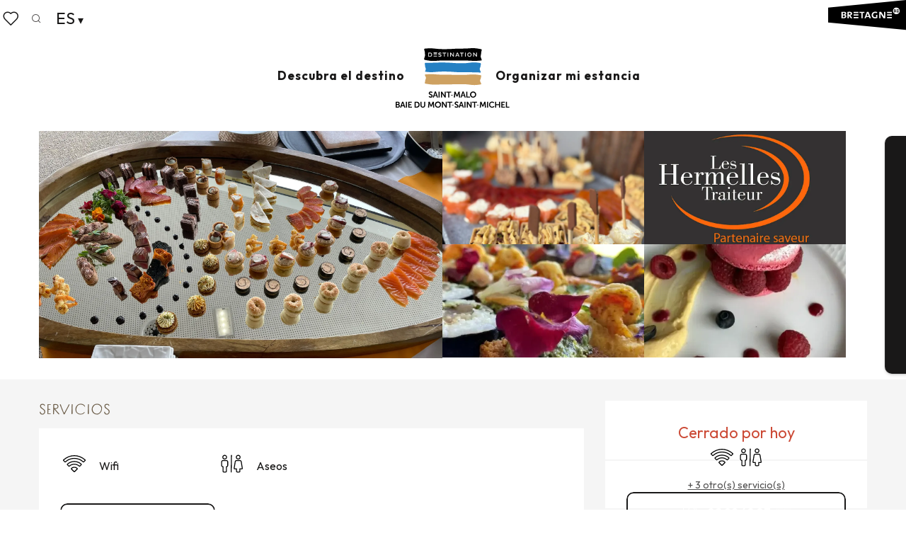

--- FILE ---
content_type: text/html; charset=UTF-8
request_url: https://www.saint-malo-tourisme.es/ofertas/les-hermelles-traiteur-roz-landrieux-es-3712382/
body_size: 46982
content:
<!doctype html>
<html class="no-js" lang="es-ES"><head><script type="importmap">{"imports":{"jquery":"https:\/\/woody.cloudly.space\/app\/themes\/woody-theme\/src\/lib\/custom\/jquery@3.7.1.min.mjs","highcharts":"https:\/\/woody.cloudly.space\/app\/dist\/saint-malo-tourisme\/addons\/woody-library\/static\/lib\/highcharts-12.1.2\/code\/es-modules\/masters\/highcharts.src.js","woody_library_filter":"https:\/\/woody.cloudly.space\/app\/dist\/saint-malo-tourisme\/addons\/woody-library\/js\/filter.3dd4b7bece.js","woody_library_woody_component":"https:\/\/woody.cloudly.space\/app\/dist\/saint-malo-tourisme\/addons\/woody-library\/js\/modules\/components\/woody-component.f868fc8be0.mjs","woody_library_woody_controller":"https:\/\/woody.cloudly.space\/app\/dist\/saint-malo-tourisme\/addons\/woody-library\/js\/modules\/controllers\/woody-controller.2db0174bdc.mjs","woody_library_summary_map_manager":"https:\/\/woody.cloudly.space\/app\/dist\/saint-malo-tourisme\/addons\/woody-library\/js\/modules\/managers\/summary\/summary-map-manager.84afb4d49a.mjs","woody_library_summary_accordion_manager":"https:\/\/woody.cloudly.space\/app\/dist\/saint-malo-tourisme\/addons\/woody-library\/js\/modules\/managers\/summary\/summary-accordion-manager.9b68213f2a.mjs","woody_library_interactive_svg_component":"https:\/\/woody.cloudly.space\/app\/dist\/saint-malo-tourisme\/addons\/woody-library\/js\/modules\/components\/interactive-svg\/interactive-svg-component.88c1dab784.mjs","woody_library_card_uniq_component":"https:\/\/woody.cloudly.space\/app\/dist\/saint-malo-tourisme\/addons\/woody-library\/js\/modules\/components\/card\/card-uniq-component.c74c472f73.mjs","woody_library_card_toggler_component":"https:\/\/woody.cloudly.space\/app\/dist\/saint-malo-tourisme\/addons\/woody-library\/js\/modules\/components\/card\/card-toggler-component.077fbca673.mjs","woody_library_card_slider_component":"https:\/\/woody.cloudly.space\/app\/dist\/saint-malo-tourisme\/addons\/woody-library\/js\/modules\/components\/card\/card-slider-component.1fcbe821ee.mjs","woody_library_card_map_slider_component":"https:\/\/woody.cloudly.space\/app\/dist\/saint-malo-tourisme\/addons\/woody-library\/js\/modules\/components\/card\/card-map-slider-component.mjs","woody_library_card_map_manager":"https:\/\/woody.cloudly.space\/app\/dist\/saint-malo-tourisme\/addons\/woody-library\/js\/modules\/managers\/card\/card-map-manager.aa96fe0af2.mjs","woody_library_summary_controller":"https:\/\/woody.cloudly.space\/app\/dist\/saint-malo-tourisme\/addons\/woody-library\/js\/modules\/controllers\/summary\/summary-controller.56dc30afe7.mjs","woody_library_focus_controller":"https:\/\/woody.cloudly.space\/app\/dist\/saint-malo-tourisme\/addons\/woody-library\/js\/modules\/controllers\/focus\/focus-controller.779736d3ae.mjs","woody_library_focus_map_controller":"https:\/\/woody.cloudly.space\/app\/dist\/saint-malo-tourisme\/addons\/woody-library\/js\/modules\/controllers\/focus\/focus-map-controller.fa756137c4.mjs","woody_library_focus_svg_controller":"https:\/\/woody.cloudly.space\/app\/dist\/saint-malo-tourisme\/addons\/woody-library\/js\/modules\/controllers\/focus\/focus-svg-controller.e0e66f5917.mjs","woody_library_get_there_link_component":"https:\/\/woody.cloudly.space\/app\/dist\/saint-malo-tourisme\/addons\/woody-library\/js\/modules\/components\/get-there\/get-there-link-component.236c7b036d.mjs","woody_library_reveal_component":"https:\/\/woody.cloudly.space\/app\/dist\/saint-malo-tourisme\/addons\/woody-library\/js\/modules\/components\/reveal\/reveal-component.ae2427d122.mjs","woody_addon_touristicmaps_utils":"https:\/\/woody.cloudly.space\/app\/dist\/saint-malo-tourisme\/addons\/woody-addon-touristicmaps\/js\/utils\/woody-addon-touristicmaps-utils.7b4d5b3788.mjs","woody_addon_touristicmaps_map_manager":"https:\/\/woody.cloudly.space\/app\/dist\/saint-malo-tourisme\/addons\/woody-addon-touristicmaps\/js\/managers\/woody-addon-touristicmaps-map-manager.25def4f386.mjs","woody_addon_touristicmaps_map_component":"https:\/\/woody.cloudly.space\/app\/dist\/saint-malo-tourisme\/addons\/woody-addon-touristicmaps\/js\/components\/woody-addon-touristicmaps-map-component.3be29cb99e.mjs","woody_addon_touristicmaps_map_control":"https:\/\/woody.cloudly.space\/app\/dist\/saint-malo-tourisme\/addons\/woody-addon-touristicmaps\/js\/controls\/woody-addon-touristicmaps-map-control.3ad63029a2.mjs","woody_addon_touristicmaps_center_france_map_control":"https:\/\/woody.cloudly.space\/app\/dist\/saint-malo-tourisme\/addons\/woody-addon-touristicmaps\/js\/controls\/woody-addon-touristicmaps-center-france-map-control.bfd154a095.mjs","woody_addon_touristicmaps_search_city_map_control":"https:\/\/woody.cloudly.space\/app\/dist\/saint-malo-tourisme\/addons\/woody-addon-touristicmaps\/js\/controls\/woody-addon-touristicmaps-search-city-map-control.c837cfe0f5.mjs","woody_scrollytelling_controller":"https:\/\/woody.cloudly.space\/app\/dist\/saint-malo-tourisme\/addons\/woody-addon-scrollytelling\/js\/controllers\/woody-scrollytelling-controller.b0b3becd69.mjs","woody_scrollytelling_menu_controller":"https:\/\/woody.cloudly.space\/app\/dist\/saint-malo-tourisme\/addons\/woody-addon-scrollytelling\/js\/controllers\/woody-scrollytelling-menu-controller.50cfce8b7a.mjs","woody_scrollytelling_group_controller":"https:\/\/woody.cloudly.space\/app\/dist\/saint-malo-tourisme\/addons\/woody-addon-scrollytelling\/js\/controllers\/woody-scrollytelling-group-controller.893fc29d3a.mjs","woody_addon_roadbook_global":"https:\/\/woody.cloudly.space\/app\/dist\/saint-malo-tourisme\/addons\/woody-addon-roadbook\/js\/woody-addon-roadbook-global.bac59b597b.mjs","woody_addon_roadbook_elements":"https:\/\/woody.cloudly.space\/app\/dist\/saint-malo-tourisme\/addons\/woody-addon-roadbook\/js\/woody-addon-roadbook-elements.1ebf10e34f.mjs","woody_addon_roadbook_tools":"https:\/\/woody.cloudly.space\/app\/dist\/saint-malo-tourisme\/addons\/woody-addon-roadbook\/js\/woody-addon-roadbook-tools.4c62973343.mjs","woody_addon_roadbook_feed":"https:\/\/woody.cloudly.space\/app\/dist\/saint-malo-tourisme\/addons\/woody-addon-roadbook\/js\/woody-addon-roadbook-feed.75f6c0ef11.mjs","woody_addon_roadbook_front":"https:\/\/woody.cloudly.space\/app\/dist\/saint-malo-tourisme\/addons\/woody-addon-roadbook\/js\/woody-addon-roadbook-front.e97c97cdf2.mjs","woody_addon_roadbook_django":"https:\/\/woody.cloudly.space\/app\/dist\/saint-malo-tourisme\/addons\/woody-addon-roadbook\/js\/woody-addon-roadbook-django.d8fae5bb70.mjs","woody_roadbook_sheet_list_controller":"https:\/\/woody.cloudly.space\/app\/dist\/saint-malo-tourisme\/addons\/woody-addon-roadbook\/js\/controllers\/woody-roadbook-sheet-list-controller.a3aea218c2.mjs","woody_roadbook_map_global_controller":"https:\/\/woody.cloudly.space\/app\/dist\/saint-malo-tourisme\/addons\/woody-addon-roadbook\/js\/controllers\/woody-roadbook-map-global-controller.ca5ca46b9e.mjs","woody_hawwwai_itinerary_elevation_chart_component":"https:\/\/woody.cloudly.space\/app\/dist\/saint-malo-tourisme\/addons\/woody-addon-hawwwai\/js\/components\/woody-hawwwai-itinerary-elevation-chart-component.1b7e9b6c9a.mjs","woody_hawwwai_itinerary_reveal_controller":"https:\/\/woody.cloudly.space\/app\/dist\/saint-malo-tourisme\/addons\/woody-addon-hawwwai\/js\/controllers\/woody-hawwwai-itinerary-reveal-controller.2d8a9d49dc.mjs","woody_hawwwai_itinerary_reveal_toggler_controller":"https:\/\/woody.cloudly.space\/app\/dist\/saint-malo-tourisme\/addons\/woody-addon-hawwwai\/js\/controllers\/woody-hawwwai-itinerary-reveal-toggler-controller.26149551a6.mjs","woody_hawwwai_itinerary_pois_controller":"https:\/\/woody.cloudly.space\/app\/dist\/saint-malo-tourisme\/addons\/woody-addon-hawwwai\/js\/controllers\/woody-hawwwai-itinerary-pois-controller.2dce389938.mjs","woody_lib_utils":"https:\/\/woody.cloudly.space\/app\/dist\/saint-malo-tourisme\/addons\/woody-lib-utils\/js\/woody-lib-utils.93266841fa.mjs","woody_addon_search_engine_component":"https:\/\/woody.cloudly.space\/app\/dist\/saint-malo-tourisme\/addons\/woody-addon-search\/js\/components\/woody-addon-search-engine-component.dc802f6a63.mjs","woody_addon_search_main":"https:\/\/woody.cloudly.space\/app\/dist\/saint-malo-tourisme\/addons\/woody-addon-search\/js\/woody-addon-search-main.6ea2fe98ba.mjs","woody_addon_search_engine_input_component":"https:\/\/woody.cloudly.space\/app\/dist\/saint-malo-tourisme\/addons\/woody-addon-search\/js\/components\/woody-addon-search-engine-input-component.1e6a90e877.mjs","woody_addon_search_engine_input_dropdown_component":"https:\/\/woody.cloudly.space\/app\/dist\/saint-malo-tourisme\/addons\/woody-addon-search\/js\/components\/woody-addon-search-engine-input-dropdown-component.c7e89a83ab.mjs","woody_addon_search_engine_filters_component":"https:\/\/woody.cloudly.space\/app\/dist\/saint-malo-tourisme\/addons\/woody-addon-search\/js\/components\/woody-addon-search-engine-filters-component.cc5fa80115.mjs","woody_addon_search_engine_results_component":"https:\/\/woody.cloudly.space\/app\/dist\/saint-malo-tourisme\/addons\/woody-addon-search\/js\/components\/woody-addon-search-engine-results-component.7fe4b9df50.mjs","woody_addon_search_data_controller":"https:\/\/woody.cloudly.space\/app\/dist\/saint-malo-tourisme\/addons\/woody-addon-search\/js\/controllers\/woody-addon-search-data-controller.a95f731a76.mjs","fuse.js":"https:\/\/woody.cloudly.space\/app\/dist\/saint-malo-tourisme\/addons\/woody-addon-search\/static\/js\/fuse-v6.4.1\/fuse.esm.min.js","woody_addon_devtools_main":"https:\/\/woody.cloudly.space\/app\/dist\/saint-malo-tourisme\/addons\/woody-addon-devtools\/js\/woody-addon-devtools-main.5ef617cfdb.mjs","woody_addon_devtools_tools":"https:\/\/woody.cloudly.space\/app\/dist\/saint-malo-tourisme\/addons\/woody-addon-devtools\/js\/woody-addon-devtools-tools.54d58a68c5.mjs","woody_addon_devtools_color_palette":"https:\/\/woody.cloudly.space\/app\/dist\/saint-malo-tourisme\/addons\/woody-addon-devtools\/js\/woody-addon-devtools-color-palette.a8a41da40b.mjs","woody_addon_devtools_style_shift":"https:\/\/woody.cloudly.space\/app\/dist\/saint-malo-tourisme\/addons\/woody-addon-devtools\/js\/woody-addon-devtools-style-shift.c4f6081742.mjs","woody_addon_devtools_fake_touristic_sheet":"https:\/\/woody.cloudly.space\/app\/dist\/saint-malo-tourisme\/addons\/woody-addon-devtools\/js\/woody-addon-devtools-fake-touristic-sheet.2cb516cd17.mjs","woody_addon_circuits_component":"https:\/\/woody.cloudly.space\/app\/dist\/saint-malo-tourisme\/addons\/woody-addon-circuits\/js\/components\/woody-addon-circuits-component.4a6e8f9880.mjs","woody_addon_circuits_day_component":"https:\/\/woody.cloudly.space\/app\/dist\/saint-malo-tourisme\/addons\/woody-addon-circuits\/js\/components\/woody-addon-circuits-day-component.1b03859ec2.mjs","woody_addon_circuits_day_map_manager":"https:\/\/woody.cloudly.space\/app\/dist\/saint-malo-tourisme\/addons\/woody-addon-circuits\/js\/managers\/woody-addon-circuits-day-map-manager.b4b2246a61.mjs","woody_addon_deals_filters":"https:\/\/woody.cloudly.space\/app\/dist\/saint-malo-tourisme\/addons\/woody-addon-deals\/js\/woody-addon-deals-filters.350b5e97c3.mjs","woody_addon_deals_cart":"https:\/\/woody.cloudly.space\/app\/dist\/saint-malo-tourisme\/addons\/woody-addon-deals\/js\/woody-addon-deals-cart.b21bf5b83d.mjs","woody_addon_deals_tools":"https:\/\/woody.cloudly.space\/app\/dist\/saint-malo-tourisme\/addons\/woody-addon-deals\/js\/woody-addon-deals-tools.77d58998bc.mjs","woody_addon_tides_timer":"https:\/\/woody.cloudly.space\/app\/dist\/saint-malo-tourisme\/addons\/woody-addon-tides\/js\/woody-addon-tides-timer.f6e5c296ba.mjs","woody_addon_campaigns_blocks":"https:\/\/woody.cloudly.space\/app\/dist\/saint-malo-tourisme\/addons\/woody-addon-claims\/js\/woody-addon-campaigns-blocks.cd7b0fdfb1.mjs","woody_addon_claims_blocks":"https:\/\/woody.cloudly.space\/app\/dist\/saint-malo-tourisme\/addons\/woody-addon-claims\/js\/woody-addon-claims-blocks.d6b0ec349c.mjs","woody_addon_favorites_tools":"https:\/\/woody.cloudly.space\/app\/dist\/saint-malo-tourisme\/addons\/woody-addon-favorites\/js\/woody-addon-favorites-tools.493a0ea33a.mjs","woody_addon_favorites_btn":"https:\/\/woody.cloudly.space\/app\/dist\/saint-malo-tourisme\/addons\/woody-addon-favorites\/js\/woody-addon-favorites-btn.371d024552.mjs","woody_addon_favorites_cart":"https:\/\/woody.cloudly.space\/app\/dist\/saint-malo-tourisme\/addons\/woody-addon-favorites\/js\/woody-addon-favorites-cart.76fc575ef3.mjs","woody_addon_favorites_sections":"https:\/\/woody.cloudly.space\/app\/dist\/saint-malo-tourisme\/addons\/woody-addon-favorites\/js\/woody-addon-favorites-sections.3c8fc8f133.mjs"}}</script><title>Les Hermelles Traiteur (Roz-Landrieux) | Saint-Malo - Bahía del Mont-Saint-Michel - Turismo</title><script>window.globals={"ancestors":{"chapter1":"Offres SIT","chapter2":"ORG - Les Hermelles Traiteur (Roz-Landrieux) 3712382","chapter3":null},"current_lang":"es","current_locale":"es","current_locale_region":"es_ES","env":"prod","languages":["fr","de","en","nl","es","it"],"post_id":18033,"post_image":"https:\/\/api.cloudly.space\/resize\/crop\/1200\/627\/60\/aHR0cHM6Ly9icmV0YWduZS5tZWRpYS50b3VyaW5zb2Z0LmV1L3VwbG9hZC9jb2NrdGFpbC1zdXItZ2FsY2UuanBn\/image.jpg","post_title":"ORG - Les Hermelles Traiteur (Roz-Landrieux) 3712382","post_type":"touristic_sheet","post_modified":"2026-01-07 22:41:40+01:00","sheet_id":3712382,"site_key":"saint-malo-tourisme","tags":{"places":[],"seasons":[],"themes":[],"targets":[],"leaflet_type":[],"visitor_category":[],"accommodation_category":[],"mobility_category":[],"channel_category":[]},"woody_options_pages":{"search_url":77707,"deals":{"cart":{"post_id":0,"url":"https:\/\/www.saint-malo-tourisme.es\/ofertas\/les-hermelles-traiteur-roz-landrieux-es-3712382\/"},"printable":{"post_id":0,"url":"https:\/\/www.saint-malo-tourisme.es\/ofertas\/les-hermelles-traiteur-roz-landrieux-es-3712382\/"}},"tides_url":0,"weather_url":0,"favorites_url":77710},"search":{"api":{"uri":"https:\/\/api.tourism-system.com\/v2\/woody\/search\/es\/v2","args":{"size":15,"threshold":0.5}}},"tmaps":{"url_api":"https:\/\/api.touristicmaps.com\/lib\/mod.mjs","url_api_lazy":"https:\/\/api.touristicmaps.com\/lib\/lazy.mjs"},"hawwwai":{"sheet_options":{"nearby_distance_max":5000}}}</script><script type="text/javascript">window.gdprAppliesGlobally=true;(function(){function a(e){if(!window.frames[e]){if(document.body&&document.body.firstChild){var t=document.body;var n=document.createElement("iframe");n.style.display="none";n.name=e;n.title=e;t.insertBefore(n,t.firstChild)}else{setTimeout(function(){a(e)},5)}}}function e(n,r,o,c,s){function e(e,t,n,a){if(typeof n!=="function"){return}if(!window[r]){window[r]=[]}var i=false;if(s){i=s(e,t,n)}if(!i){window[r].push({command:e,parameter:t,callback:n,version:a})}}e.stub=true;function t(a){if(!window[n]||window[n].stub!==true){return}if(!a.data){return}var i=typeof a.data==="string";var e;try{e=i?JSON.parse(a.data):a.data}catch(t){return}if(e[o]){var r=e[o];window[n](r.command,r.parameter,function(e,t){var n={};n[c]={returnValue:e,success:t,callId:r.callId};a.source.postMessage(i?JSON.stringify(n):n,"*")},r.version)}}if(typeof window[n]!=="function"){window[n]=e;if(window.addEventListener){window.addEventListener("message",t,false)}else{window.attachEvent("onmessage",t)}}}e("__tcfapi","__tcfapiBuffer","__tcfapiCall","__tcfapiReturn");a("__tcfapiLocator");(function(e){var t=document.createElement("script");t.id="spcloader";t.type="text/javascript";t.async=true;t.src="https://sdk.privacy-center.org/"+e+"/loader.js?target="+document.location.hostname;t.charset="utf-8";var n=document.getElementsByTagName("script")[0];n.parentNode.insertBefore(t,n)})("a5c68e58-d520-4b8b-9ebc-15ea4b12f02b")})();</script><script type="text/javascript">document.addEventListener("DOMContentLoaded",function(){document.querySelectorAll("a[href='#consentframework'],a[href='#cmp']").forEach(function(e){e.setAttribute("href","javascript:Didomi.preferences.show();")})});</script><link rel="preconnect" href="https://fonts.gstatic.com" crossorigin><link rel="preconnect" href="https://fonts.googleapis.com" crossorigin><link rel="preconnect" href="https://www.googletagmanager.com" crossorigin><link rel="preconnect" href="https://woody.cloudly.space" crossorigin><link rel="preconnect" href="https://api.cloudly.space" crossorigin><script>window.dataLayer=window.dataLayer?window.dataLayer:[];window.dataLayer.push({"event":"globals","data":{"env":"prod","site_key":"saint-malo-tourisme","page":{"id_page":18033,"name":"ORG &#8211; Les Hermelles Traiteur (Roz-Landrieux) #3712382","page_type":"touristic_sheet","tags":{"places":[],"seasons":[],"themes":[],"targets":[],"leaflet_type":[],"visitor_category":[],"accommodation_category":[],"mobility_category":[],"channel_category":[]}},"lang":"es","rdbk":{"enable":false},"sheet":{"id_sheet":3712382,"id_sit":"SAINTMALO-TOURISME-ORGBRE035V51X5AA","id_reservation":null,"name":"Les Hermelles Traiteur - Roz-Landrieux","type":"Organismes","bordereau":"ORG","city":"Roz-Landrieux"}}});</script><script>(function(w,d,s,l,i) { w[l]=w[l]||[]; w[l].push({ 'gtm.start': new Date().getTime(),event: 'gtm.js' }); var f=d.getElementsByTagName(s)[0], j=d.createElement(s),dl=l!='dataLayer'? '&l='+l:''; j.async=true; j.src='https://www.googletagmanager.com/gtm.js?id='+i+dl; f.parentNode.insertBefore(j,f); })(window,document,'script','dataLayer','GTM-PQ3S3N7');</script><link rel="canonical" href="https://www.saint-malo-tourisme.es/ofertas/les-hermelles-traiteur-roz-landrieux-es-3712382/"/><meta charset="UTF-8"/><meta http-equiv="X-UA-Compatible" content="IE=edge"/><meta name="generator" content="Raccourci Agency - WP"/><meta name="viewport" content="width=device-width,initial-scale=1"/><meta name="robots" content="max-snippet:-1, max-image-preview:large, max-video-preview:-1"/><meta property="og:type" content="website"/><meta property="og:url" content="https://www.saint-malo-tourisme.es/ofertas/les-hermelles-traiteur-roz-landrieux-es-3712382/"/><meta name="twitter:card" content="summary"/><meta property="og:site_name" content="Saint-Malo - Bahía del Mont-Saint-Michel - Turismo"/><meta property="og:locale" content="es_ES"/><meta property="og:locale:alternate" content="en_GB"/><meta property="og:locale:alternate" content="nl_NL"/><meta property="og:locale:alternate" content="it_IT"/><meta property="og:locale:alternate" content="fr_FR"/><meta property="og:locale:alternate" content="de_DE"/><meta name="description" property="og:description" content=""/><meta property="og:title" content="Les Hermelles Traiteur - Roz-Landrieux"/><meta name="twitter:title" content="Les Hermelles Traiteur - Roz-Landrieux"/><meta name="twitter:description" content=""/><meta name="format-detection" content="telephone=no"/><meta property="og:image" content="https://api.cloudly.space/resize/crop/1200/627/60/aHR0cHM6Ly9icmV0YWduZS5tZWRpYS50b3VyaW5zb2Z0LmV1L3VwbG9hZC9jb2NrdGFpbC1zdXItZ2FsY2UuanBn/image.jpg"/><meta name="twitter:image" content="https://api.cloudly.space/resize/crop/1024/512/60/aHR0cHM6Ly9icmV0YWduZS5tZWRpYS50b3VyaW5zb2Z0LmV1L3VwbG9hZC9jb2NrdGFpbC1zdXItZ2FsY2UuanBn/image.jpg"/><meta name="thumbnail" content="https://api.cloudly.space/resize/crop/1200/1200/60/aHR0cHM6Ly9icmV0YWduZS5tZWRpYS50b3VyaW5zb2Z0LmV1L3VwbG9hZC9jb2NrdGFpbC1zdXItZ2FsY2UuanBn/image.jpg"/><script type="application/ld+json" class="woody-schema-graph">{"@context":"https:\/\/schema.org","@graph":[{"@type":"WebSite","url":"https:\/\/www.saint-malo-tourisme.es","name":"Saint-Malo - Bah\u00eda del Mont-Saint-Michel - Turismo","description":"P\u00e1gina web oficial de la Oficina de Turismo de Saint-Malo Baie du Mont-Saint-Michel \u00a1Turismo que provoca emociones! Descubra un territorio polifac\u00e9tico.","potentialAction":[{"@type":"SearchAction","target":"https:\/\/www.saint-malo-tourisme.es\/buscar\/?query={search_term_string}","query-input":"required name=search_term_string"}]},{"@type":"WebPage","url":"https:\/\/www.saint-malo-tourisme.es\/ofertas\/les-hermelles-traiteur-roz-landrieux-es-3712382\/","headline":"ORG \u2013 Les Hermelles Traiteur (Roz-Landrieux) #3712382 | Saint-Malo - Bah\u00eda del Mont-Saint-Michel - Turismo","inLanguage":"es","datePublished":"2026-01-07 21:41:39","dateModified":"2026-01-07 21:41:40","description":""},{"@type":"LocalBusiness","name":"Les Hermelles Traiteur","description":"","url":"https:\/\/www.saint-malo-tourisme.es\/ofertas\/les-hermelles-traiteur-roz-landrieux-es-3712382\/","geo":{"@type":"GeoCoordinates","latitude":"48.5434800","longitude":"-1.8153250"},"address":{"@type":"PostalAddress","streetAddress":"ZA Les Vignes Chasles","addressLocality":"Roz-Landrieux","postalCode":"35120","addressCountry":"FRANCE"},"location":{"@type":"Place","name":"Direcci\u00f3n","address":{"@type":"PostalAddress","streetAddress":"ZA Les Vignes Chasles","addressLocality":"Roz-Landrieux","postalCode":"35120","addressCountry":"FRANCE"},"geo":{"@type":"GeoCoordinates","latitude":"48.5434800","longitude":"-1.8153250"}},"paymentAccepted":"Tarjetas de pago, Cheques bancarios y postales, Efectivo","telephone":["02 99 48 87 10"],"image":["https:\/\/bretagne.media.tourinsoft.eu\/upload\/cocktail-sur-galce.jpg","https:\/\/bretagne.media.tourinsoft.eu\/upload\/IMG-20250917-WA0018.jpg","https:\/\/bretagne.media.tourinsoft.eu\/upload\/logo-49.jpg","https:\/\/bretagne.media.tourinsoft.eu\/upload\/hermelles-traiteur-pieces-cocktails-professionnels-particuliers-st-malo-dinan-6-1024x826-500x500.jpg","https:\/\/bretagne.media.tourinsoft.eu\/upload\/IMG-3872-768x1024-500x500.jpg"]}]}</script><style>img:is([sizes="auto" i], [sizes^="auto," i]) { contain-intrinsic-size: 3000px 1500px }</style><link rel="alternate" href="https://www.saint-malo-tourisme.com/offres/les-hermelles-traiteur-roz-landrieux-fr-3712382/" hreflang="fr" /><link rel="alternate" href="https://de.saint-malo-tourisme.com/angebote/les-hermelles-traiteur-roz-landrieux-de-3712382/" hreflang="de" /><link rel="alternate" href="https://www.saint-malo-tourisme.co.uk/offers/les-hermelles-traiteur-roz-landrieux-en-3712382/" hreflang="en" /><link rel="alternate" href="https://nl.saint-malo-tourisme.com/aanbiedingen/les-hermelles-traiteur-roz-landrieux-nl-3712382/" hreflang="nl" /><link rel="alternate" href="https://www.saint-malo-tourisme.es/ofertas/les-hermelles-traiteur-roz-landrieux-es-3712382/" hreflang="es" /><link rel="alternate" href="https://www.saint-malo-tourisme.it/offertas/les-hermelles-traiteur-roz-landrieux-it-3712382/" hreflang="it" /><script>
window._wpemojiSettings = {"baseUrl":"https:\/\/s.w.org\/images\/core\/emoji\/16.0.1\/72x72\/","ext":".png","svgUrl":"https:\/\/s.w.org\/images\/core\/emoji\/16.0.1\/svg\/","svgExt":".svg","source":{"concatemoji":"https:\/\/www.saint-malo-tourisme.es\/wp\/wp-includes\/js\/wp-emoji-release.min.js?ver=6.8.2"}};
/*! This file is auto-generated */
!function(s,n){var o,i,e;function c(e){try{var t={supportTests:e,timestamp:(new Date).valueOf()};sessionStorage.setItem(o,JSON.stringify(t))}catch(e){}}function p(e,t,n){e.clearRect(0,0,e.canvas.width,e.canvas.height),e.fillText(t,0,0);var t=new Uint32Array(e.getImageData(0,0,e.canvas.width,e.canvas.height).data),a=(e.clearRect(0,0,e.canvas.width,e.canvas.height),e.fillText(n,0,0),new Uint32Array(e.getImageData(0,0,e.canvas.width,e.canvas.height).data));return t.every(function(e,t){return e===a[t]})}function u(e,t){e.clearRect(0,0,e.canvas.width,e.canvas.height),e.fillText(t,0,0);for(var n=e.getImageData(16,16,1,1),a=0;a<n.data.length;a++)if(0!==n.data[a])return!1;return!0}function f(e,t,n,a){switch(t){case"flag":return n(e,"\ud83c\udff3\ufe0f\u200d\u26a7\ufe0f","\ud83c\udff3\ufe0f\u200b\u26a7\ufe0f")?!1:!n(e,"\ud83c\udde8\ud83c\uddf6","\ud83c\udde8\u200b\ud83c\uddf6")&&!n(e,"\ud83c\udff4\udb40\udc67\udb40\udc62\udb40\udc65\udb40\udc6e\udb40\udc67\udb40\udc7f","\ud83c\udff4\u200b\udb40\udc67\u200b\udb40\udc62\u200b\udb40\udc65\u200b\udb40\udc6e\u200b\udb40\udc67\u200b\udb40\udc7f");case"emoji":return!a(e,"\ud83e\udedf")}return!1}function g(e,t,n,a){var r="undefined"!=typeof WorkerGlobalScope&&self instanceof WorkerGlobalScope?new OffscreenCanvas(300,150):s.createElement("canvas"),o=r.getContext("2d",{willReadFrequently:!0}),i=(o.textBaseline="top",o.font="600 32px Arial",{});return e.forEach(function(e){i[e]=t(o,e,n,a)}),i}function t(e){var t=s.createElement("script");t.src=e,t.defer=!0,s.head.appendChild(t)}"undefined"!=typeof Promise&&(o="wpEmojiSettingsSupports",i=["flag","emoji"],n.supports={everything:!0,everythingExceptFlag:!0},e=new Promise(function(e){s.addEventListener("DOMContentLoaded",e,{once:!0})}),new Promise(function(t){var n=function(){try{var e=JSON.parse(sessionStorage.getItem(o));if("object"==typeof e&&"number"==typeof e.timestamp&&(new Date).valueOf()<e.timestamp+604800&&"object"==typeof e.supportTests)return e.supportTests}catch(e){}return null}();if(!n){if("undefined"!=typeof Worker&&"undefined"!=typeof OffscreenCanvas&&"undefined"!=typeof URL&&URL.createObjectURL&&"undefined"!=typeof Blob)try{var e="postMessage("+g.toString()+"("+[JSON.stringify(i),f.toString(),p.toString(),u.toString()].join(",")+"));",a=new Blob([e],{type:"text/javascript"}),r=new Worker(URL.createObjectURL(a),{name:"wpTestEmojiSupports"});return void(r.onmessage=function(e){c(n=e.data),r.terminate(),t(n)})}catch(e){}c(n=g(i,f,p,u))}t(n)}).then(function(e){for(var t in e)n.supports[t]=e[t],n.supports.everything=n.supports.everything&&n.supports[t],"flag"!==t&&(n.supports.everythingExceptFlag=n.supports.everythingExceptFlag&&n.supports[t]);n.supports.everythingExceptFlag=n.supports.everythingExceptFlag&&!n.supports.flag,n.DOMReady=!1,n.readyCallback=function(){n.DOMReady=!0}}).then(function(){return e}).then(function(){var e;n.supports.everything||(n.readyCallback(),(e=n.source||{}).concatemoji?t(e.concatemoji):e.wpemoji&&e.twemoji&&(t(e.twemoji),t(e.wpemoji)))}))}((window,document),window._wpemojiSettings);
</script><link rel='preload' as='style' onload='this.onload=null;this.rel="stylesheet"' id='addon-search-stylesheet-css' href='https://woody.cloudly.space/app/dist/saint-malo-tourisme/addons/woody-addon-search/css/woody-addon-search.3c0e3d2c84.css?ver=3.1.29' media='screen' /><noscript><link rel='stylesheet' id='addon-search-stylesheet-css' href='https://woody.cloudly.space/app/dist/saint-malo-tourisme/addons/woody-addon-search/css/woody-addon-search.3c0e3d2c84.css?ver=3.1.29' media='screen' /></noscript><link rel='preload' as='style' onload='this.onload=null;this.rel="stylesheet"' id='addon-touristicmaps-stylesheet-css' href='https://woody.cloudly.space/app/dist/saint-malo-tourisme/addons/woody-addon-touristicmaps/css/woody-addon-touristicmaps.42aea2a6d2.css?ver=2.0.19' media='all' /><noscript><link rel='stylesheet' id='addon-touristicmaps-stylesheet-css' href='https://woody.cloudly.space/app/dist/saint-malo-tourisme/addons/woody-addon-touristicmaps/css/woody-addon-touristicmaps.42aea2a6d2.css?ver=2.0.19' media='all' /></noscript><link rel='preload' as='style' onload='this.onload=null;this.rel="stylesheet"' id='addon-scrollytelling-stylesheet-css' href='https://woody.cloudly.space/app/dist/saint-malo-tourisme/addons/woody-addon-scrollytelling/css/woody-addon-scrollytelling.ee9d3e51fb.css?ver=1.0.32' media='all' /><noscript><link rel='stylesheet' id='addon-scrollytelling-stylesheet-css' href='https://woody.cloudly.space/app/dist/saint-malo-tourisme/addons/woody-addon-scrollytelling/css/woody-addon-scrollytelling.ee9d3e51fb.css?ver=1.0.32' media='all' /></noscript><link rel='preload' as='style' onload='this.onload=null;this.rel="stylesheet"' id='addon-deals-stylesheet-css' href='https://woody.cloudly.space/app/dist/saint-malo-tourisme/addons/woody-addon-deals/css/woody-addon-deals.18a5d80d02.css' media='all' /><noscript><link rel='stylesheet' id='addon-deals-stylesheet-css' href='https://woody.cloudly.space/app/dist/saint-malo-tourisme/addons/woody-addon-deals/css/woody-addon-deals.18a5d80d02.css' media='all' /></noscript><link rel='preload' as='style' onload='this.onload=null;this.rel="stylesheet"' id='addon-hawwwai-stylesheet-css' href='https://woody.cloudly.space/app/dist/saint-malo-tourisme/addons/woody-addon-hawwwai/css/front/woody-addon-hawwwai.ebf78ef83d.css?ver=3.4.99' media='all' /><noscript><link rel='stylesheet' id='addon-hawwwai-stylesheet-css' href='https://woody.cloudly.space/app/dist/saint-malo-tourisme/addons/woody-addon-hawwwai/css/front/woody-addon-hawwwai.ebf78ef83d.css?ver=3.4.99' media='all' /></noscript><link rel='preload' as='style' onload='this.onload=null;this.rel="stylesheet"' id='addon-hawwwai-stylesheet-iti-css' href='https://woody.cloudly.space/app/dist/saint-malo-tourisme/addons/woody-addon-hawwwai/css/front/woody-addon-hawwwai-iti.551a3c1b6d.css?ver=3.4.99' media='all' /><noscript><link rel='stylesheet' id='addon-hawwwai-stylesheet-iti-css' href='https://woody.cloudly.space/app/dist/saint-malo-tourisme/addons/woody-addon-hawwwai/css/front/woody-addon-hawwwai-iti.551a3c1b6d.css?ver=3.4.99' media='all' /></noscript><link rel='preload' as='style' onload='this.onload=null;this.rel="stylesheet"' id='addon-tides-stylesheet-css' href='https://woody.cloudly.space/app/dist/saint-malo-tourisme/addons/woody-addon-tides/css/woody-addon-tides.f9945f3c0d.css' media='all' /><noscript><link rel='stylesheet' id='addon-tides-stylesheet-css' href='https://woody.cloudly.space/app/dist/saint-malo-tourisme/addons/woody-addon-tides/css/woody-addon-tides.f9945f3c0d.css' media='all' /></noscript><link rel='preload' as='style' onload='this.onload=null;this.rel="stylesheet"' id='addon-campaigns-stylesheet-css' href='https://woody.cloudly.space/app/dist/saint-malo-tourisme/addons/woody-addon-claims/css/woody-addon-campaigns.1a1f82fdef.css' media='all' /><noscript><link rel='stylesheet' id='addon-campaigns-stylesheet-css' href='https://woody.cloudly.space/app/dist/saint-malo-tourisme/addons/woody-addon-claims/css/woody-addon-campaigns.1a1f82fdef.css' media='all' /></noscript><link rel='stylesheet' id='swiper-style-main-css' href='https://woody.cloudly.space/app/dist/saint-malo-tourisme/static/swiper/swiper-bundle.css' media='screen' /><link rel='stylesheet' id='main-stylesheet-chunk-0-css' href='https://woody.cloudly.space/app/dist/saint-malo-tourisme/css/main_chunk_1.acaba09f7b.css' media='screen' /><link rel='stylesheet' id='main-stylesheet-chunk-1-css' href='https://woody.cloudly.space/app/dist/saint-malo-tourisme/css/main_chunk_2.d3b9e1ed1b.css' media='screen' /><link rel='stylesheet' id='main-stylesheet-chunk-2-css' href='https://woody.cloudly.space/app/dist/saint-malo-tourisme/css/main_chunk_3.046ab1b65e.css' media='screen' /><link rel='preload' as='style' onload='this.onload=null;this.rel="stylesheet"' id='wicon-stylesheet-css' href='https://woody.cloudly.space/app/dist/saint-malo-tourisme/css/wicon.156dcd475f.css' media='screen' /><noscript><link rel='stylesheet' id='wicon-stylesheet-css' href='https://woody.cloudly.space/app/dist/saint-malo-tourisme/css/wicon.156dcd475f.css' media='screen' /></noscript><link rel='stylesheet' id='print-stylesheet-css' href='https://woody.cloudly.space/app/dist/saint-malo-tourisme/css/print.4d24b59ee6.css' media='print' /><script defer src="https://woody.cloudly.space/app/dist/saint-malo-tourisme/addons/woody-addon-search/js/woody-addon-search.3155b7e4dc.js?ver=3.1.29" id="addon-search-javascripts-js"></script><script defer src="https://woody.cloudly.space/app/themes/woody-theme/src/js/static/obf.min.js?ver=2.3.159" id="obf-js"></script><script defer src="https://woody.cloudly.space/app/dist/saint-malo-tourisme/addons/woody-addon-eskalad/js/events/eskalad.c2bde38840.js?ver=6.3.3" id="woody-addon-eskalad-js"></script><script defer src="https://woody.cloudly.space/app/dist/saint-malo-tourisme/addons/woody-addon-eskalad/js/events/eskalad-page.5d2af865c3.js?ver=6.3.3" id="woody-addon-eskalad-page-js"></script><script defer src="https://woody.cloudly.space/app/themes/woody-theme/src/lib/custom/js.cookie@2.2.1.min.js" id="jsdelivr_jscookie-js"></script><script defer src="https://woody.cloudly.space/app/dist/saint-malo-tourisme/addons/woody-addon-deals/js/woody-addon-deals.4546cc79a5.js?ver=2.1.0" id="addon-deals-javascripts-js"></script><script id="jquery-js-before">
window.siteConfig = {"site_key":"saint-malo-tourisme","login":"public_saint-malo-tourisme_website","password":"c18bef04b3cef59cac31bb5f33f5b459","token":"M2E0MzllZDMyZGVjOlF4UldYMUFHTzBCVERRc1hIZ3hWWDFaSUVGeEhGZ3dRWGdSclJGd0hGMXBHQVE9PTpVRkFNVVZ3RFZBZFFWd1lHVlZRTlVGZ0dWd0pRQmxBRkFGSlNCbHRSVVFvPQ==","mapProviderKeys":{"otmKey":"0aa4583904f484530925f8a13813c43a8000124ce894865f954b31553ffe31e2","gmKey":"AIzaSyAIWyOS5ifngsd2S35IKbgEXXgiSAnEjsw"},"api_url":"https:\/\/api.tourism-system.com","api_render_url":"https:\/\/api.tourism-system.com","current_lang":"es","current_season":null,"languages":["fr","de","en","nl","es","it"],"pll_options":{"browser":0,"rewrite":1,"hide_default":0,"force_lang":3,"redirect_lang":0,"media_support":1,"uninstall":0,"sync":["taxonomies"],"post_types":["touristic_sheet","short_link","woody_topic","tourtrip_step","woody_rdbk_leaflets","woody_rdbk_feeds","testimony","deal","profile"],"taxonomies":["themes","places","seasons","targets","expression_category","profile_category","leaflet_category","visitor_category","accommodation_category","mobility_category","channel_category","trip_duration"],"domains":{"fr":"https:\/\/www.saint-malo-tourisme.com","de":"https:\/\/de.saint-malo-tourisme.com\/","en":"https:\/\/www.saint-malo-tourisme.co.uk\/","nl":"https:\/\/nl.saint-malo-tourisme.com\/","es":"https:\/\/www.saint-malo-tourisme.es\/","it":"https:\/\/www.saint-malo-tourisme.it\/"},"version":"3.5.4","first_activation":1638801469,"media":{"duplicate":0},"default_lang":"fr","previous_version":"3.5.3"}};
window.useLeafletLibrary=1;window.DrupalAngularConfig=window.DrupalAngularConfig || {};window.DrupalAngularConfig.mapProviderKeys={"otmKey":"0aa4583904f484530925f8a13813c43a8000124ce894865f954b31553ffe31e2","gmKey":"AIzaSyAIWyOS5ifngsd2S35IKbgEXXgiSAnEjsw"};
</script><script type="module" src="https://woody.cloudly.space/app/themes/woody-theme/src/lib/custom/jquery@3.7.1.min.mjs" id="jquery-js"></script><script defer src="https://woody.cloudly.space/app/themes/woody-theme/src/lib/custom/moment-with-locales@2.22.2.min.js" id="jsdelivr_moment-js"></script><script id="woody-addon-hawwwai-sheet-js-extra">
var __hw = {"SECTIONS.TOURISM.SHEET.PERIODS.TODAY":"Hoy","SECTIONS.TOURISM.SHEET.PERIODS.HAPPENING":"Sucediendo","SECTIONS.TOURISM.SHEET.PERIODS.ENDED":"Encima","SECTIONS.TOURISM.SHEET.PERIODS.ENDED_FOR_TODAY":"Encima por ho","SECTIONS.TOURISM.SHEET.PERIODS.FROM_TODAY":"Desde hoy","SECTIONS.TOURISM.SHEET.PERIODS.FROM":"Del","SECTIONS.TOURISM.SHEET.PERIODS.UNTIL_TODAY":"hasta hoy","SECTIONS.TOURISM.SHEET.PERIODS.TO":"hasta","SECTIONS.TOURISM.SHEET.PERIODS.UNTIL":"al","SECTIONS.TOURISM.SHEET.PERIODS.UNTIL_LONG":"hasta el","SECTIONS.TOURISM.SHEET.PERIODS.ON":"El","SECTIONS.TOURISM.SHEET.PERIODS.OPENED":"Abierto","SECTIONS.TOURISM.SHEET.PERIODS.CLOSED":"Cerrado","SECTIONS.TOURISM.SHEET.PERIODS.CLOSEDFORTODAY":"Cerrado por hoy","SECTIONS.TOURISM.SHEET.PERIODS.UNDEFINED":"Horas no resueltas","SECTIONS.TOURISM.SHEET.PERIODS.NOW":"Ahora","GLOBAL.TIMES.TO":"a"};
</script><script type="module" src="https://woody.cloudly.space/app/dist/saint-malo-tourisme/addons/woody-addon-hawwwai/js/woody-addon-hawwwai-sheet.0c65dc8bba.mjs?ver=3.4.99" id="woody-addon-hawwwai-sheet-js"></script><script defer src="https://woody.cloudly.space/app/dist/saint-malo-tourisme/addons/woody-addon-tides/js/woody-addon-tides.37b35374cb.js?ver=3.3.7" id="addon-tides-javascripts-js"></script><script defer src="https://woody.cloudly.space/app/dist/saint-malo-tourisme/static/swiper/swiper-bundle.min.js?ver=12.0.2" id="jsdelivr_swiper-js"></script><script type="module" src="https://woody.cloudly.space/app/dist/saint-malo-tourisme/addons/woody-addon-claims/js/woody-addon-claims.094619d2c3.mjs" id="addon-claims-javascripts-js"></script><script type="module" src="https://woody.cloudly.space/app/dist/saint-malo-tourisme/addons/woody-addon-favorites/js/woody-addon-favorites.c46dfed72b.mjs" id="addon-favorites-javascripts-js"></script><script defer src="https://woody.cloudly.space/app/themes/woody-theme/src/lib/npm/flatpickr/dist/flatpickr.min.js?ver=4.5.7" id="jsdelivr_flatpickr-js"></script><script defer src="https://woody.cloudly.space/app/themes/woody-theme/src/lib/npm/flatpickr/dist/l10n/es.js?ver=4.5.7" id="jsdelivr_flatpickr_l10n-js"></script><script defer src="https://woody.cloudly.space/app/themes/woody-theme/src/lib/custom/nouislider@10.1.0.min.js" id="jsdelivr_nouislider-js"></script><script defer src="https://woody.cloudly.space/app/themes/woody-theme/src/lib/custom/lazysizes@4.1.2.min.js" id="jsdelivr_lazysizes-js"></script><script defer src="https://woody.cloudly.space/app/themes/woody-theme/src/lib/custom/moment-timezone-with-data.min.js" id="jsdelivr_moment_tz-js"></script><script defer src="https://woody.cloudly.space/app/themes/woody-theme/src/lib/custom/rellax@1.10.1.min.js" id="jsdelivr_rellax-js"></script><script defer src="https://woody.cloudly.space/app/themes/woody-theme/src/lib/custom/iframeResizer@4.3.7.min.js?ver=4.3.7" id="jsdelivr_iframeresizer-js"></script><script defer src="https://woody.cloudly.space/app/themes/woody-theme/src/lib/npm/plyr/dist/plyr.min.js?ver=3.6.8" id="jsdelivr_plyr-js"></script><script defer src="https://woody.cloudly.space/wp/wp-includes/js/dist/hooks.min.js?ver=4d63a3d491d11ffd8ac6" id="wp-hooks-js"></script><script defer src="https://woody.cloudly.space/wp/wp-includes/js/dist/i18n.min.js?ver=5e580eb46a90c2b997e6" id="wp-i18n-js"></script><script defer src="https://woody.cloudly.space/app/themes/woody-theme/src/js/static/i18n-ltr.min.js?ver=2.3.159" id="wp-i18n-ltr-js"></script><script id="main-modules-js-extra">
var WoodyMainJsModules = {"jquery":{"path":"https:\/\/www.saint-malo-tourisme.es\/app\/themes\/woody-theme\/src\/lib\/custom\/jquery@3.7.1.min.mjs"},"highcharts":{"path":"https:\/\/www.saint-malo-tourisme.es\/app\/dist\/saint-malo-tourisme\/addons\/woody-library\/static\/lib\/highcharts-12.1.2\/code\/es-modules\/masters\/highcharts.src.js"},"woody_library_filter":{"path":"https:\/\/www.saint-malo-tourisme.es\/app\/dist\/saint-malo-tourisme\/addons\/woody-library\/js\/filter.3dd4b7bece.js"},"woody_library_woody_component":{"path":"https:\/\/www.saint-malo-tourisme.es\/app\/dist\/saint-malo-tourisme\/addons\/woody-library\/js\/modules\/components\/woody-component.f868fc8be0.mjs"},"woody_library_woody_controller":{"path":"https:\/\/www.saint-malo-tourisme.es\/app\/dist\/saint-malo-tourisme\/addons\/woody-library\/js\/modules\/controllers\/woody-controller.2db0174bdc.mjs"},"woody_library_summary_map_manager":{"path":"https:\/\/www.saint-malo-tourisme.es\/app\/dist\/saint-malo-tourisme\/addons\/woody-library\/js\/modules\/managers\/summary\/summary-map-manager.84afb4d49a.mjs"},"woody_library_summary_accordion_manager":{"path":"https:\/\/www.saint-malo-tourisme.es\/app\/dist\/saint-malo-tourisme\/addons\/woody-library\/js\/modules\/managers\/summary\/summary-accordion-manager.9b68213f2a.mjs"},"woody_library_interactive_svg_component":{"path":"https:\/\/www.saint-malo-tourisme.es\/app\/dist\/saint-malo-tourisme\/addons\/woody-library\/js\/modules\/components\/interactive-svg\/interactive-svg-component.88c1dab784.mjs","component":"woody-interactive-svg"},"woody_library_card_uniq_component":{"path":"https:\/\/www.saint-malo-tourisme.es\/app\/dist\/saint-malo-tourisme\/addons\/woody-library\/js\/modules\/components\/card\/card-uniq-component.c74c472f73.mjs","component":"woody-card-uniq"},"woody_library_card_toggler_component":{"path":"https:\/\/www.saint-malo-tourisme.es\/app\/dist\/saint-malo-tourisme\/addons\/woody-library\/js\/modules\/components\/card\/card-toggler-component.077fbca673.mjs","component":"woody-card-toggler"},"woody_library_card_slider_component":{"path":"https:\/\/www.saint-malo-tourisme.es\/app\/dist\/saint-malo-tourisme\/addons\/woody-library\/js\/modules\/components\/card\/card-slider-component.1fcbe821ee.mjs","component":"woody-card-slider"},"woody_library_card_map_slider_component":{"path":"https:\/\/www.saint-malo-tourisme.es\/app\/dist\/saint-malo-tourisme\/addons\/woody-library\/js\/modules\/components\/card\/card-map-slider-component.mjs","component":"woody-card-map-slider"},"woody_library_card_map_manager":{"path":"https:\/\/www.saint-malo-tourisme.es\/app\/dist\/saint-malo-tourisme\/addons\/woody-library\/js\/modules\/managers\/card\/card-map-manager.aa96fe0af2.mjs"},"woody_library_summary_controller":{"path":"https:\/\/www.saint-malo-tourisme.es\/app\/dist\/saint-malo-tourisme\/addons\/woody-library\/js\/modules\/controllers\/summary\/summary-controller.56dc30afe7.mjs","controller":"woody_library_summary_controller"},"woody_library_focus_controller":{"path":"https:\/\/www.saint-malo-tourisme.es\/app\/dist\/saint-malo-tourisme\/addons\/woody-library\/js\/modules\/controllers\/focus\/focus-controller.779736d3ae.mjs","controller":"woody_library_focus_controller"},"woody_library_focus_map_controller":{"path":"https:\/\/www.saint-malo-tourisme.es\/app\/dist\/saint-malo-tourisme\/addons\/woody-library\/js\/modules\/controllers\/focus\/focus-map-controller.fa756137c4.mjs","controller":"woody_library_focus_map_controller"},"woody_library_focus_svg_controller":{"path":"https:\/\/www.saint-malo-tourisme.es\/app\/dist\/saint-malo-tourisme\/addons\/woody-library\/js\/modules\/controllers\/focus\/focus-svg-controller.e0e66f5917.mjs","controller":"woody_library_focus_svg_controller"},"woody_library_get_there_link_component":{"path":"https:\/\/www.saint-malo-tourisme.es\/app\/dist\/saint-malo-tourisme\/addons\/woody-library\/js\/modules\/components\/get-there\/get-there-link-component.236c7b036d.mjs","component":"woody-get-there-link"},"woody_library_reveal_component":{"path":"https:\/\/www.saint-malo-tourisme.es\/app\/dist\/saint-malo-tourisme\/addons\/woody-library\/js\/modules\/components\/reveal\/reveal-component.ae2427d122.mjs","component":"woody-reveal"},"woody_addon_touristicmaps_utils":{"path":"https:\/\/www.saint-malo-tourisme.es\/app\/dist\/saint-malo-tourisme\/addons\/woody-addon-touristicmaps\/js\/utils\/woody-addon-touristicmaps-utils.7b4d5b3788.mjs"},"woody_addon_touristicmaps_map_manager":{"path":"https:\/\/www.saint-malo-tourisme.es\/app\/dist\/saint-malo-tourisme\/addons\/woody-addon-touristicmaps\/js\/managers\/woody-addon-touristicmaps-map-manager.25def4f386.mjs"},"woody_addon_touristicmaps_map_component":{"path":"https:\/\/www.saint-malo-tourisme.es\/app\/dist\/saint-malo-tourisme\/addons\/woody-addon-touristicmaps\/js\/components\/woody-addon-touristicmaps-map-component.3be29cb99e.mjs","component":"woody-map"},"woody_addon_touristicmaps_map_control":{"path":"https:\/\/www.saint-malo-tourisme.es\/app\/dist\/saint-malo-tourisme\/addons\/woody-addon-touristicmaps\/js\/controls\/woody-addon-touristicmaps-map-control.3ad63029a2.mjs"},"woody_addon_touristicmaps_center_france_map_control":{"path":"https:\/\/www.saint-malo-tourisme.es\/app\/dist\/saint-malo-tourisme\/addons\/woody-addon-touristicmaps\/js\/controls\/woody-addon-touristicmaps-center-france-map-control.bfd154a095.mjs"},"woody_addon_touristicmaps_search_city_map_control":{"path":"https:\/\/www.saint-malo-tourisme.es\/app\/dist\/saint-malo-tourisme\/addons\/woody-addon-touristicmaps\/js\/controls\/woody-addon-touristicmaps-search-city-map-control.c837cfe0f5.mjs"},"woody_scrollytelling_controller":{"path":"https:\/\/www.saint-malo-tourisme.es\/app\/dist\/saint-malo-tourisme\/addons\/woody-addon-scrollytelling\/js\/controllers\/woody-scrollytelling-controller.b0b3becd69.mjs","controller":"woody_scrollytelling_controller"},"woody_scrollytelling_menu_controller":{"path":"https:\/\/www.saint-malo-tourisme.es\/app\/dist\/saint-malo-tourisme\/addons\/woody-addon-scrollytelling\/js\/controllers\/woody-scrollytelling-menu-controller.50cfce8b7a.mjs","controller":"woody_scrollytelling_menu_controller"},"woody_scrollytelling_group_controller":{"path":"https:\/\/www.saint-malo-tourisme.es\/app\/dist\/saint-malo-tourisme\/addons\/woody-addon-scrollytelling\/js\/controllers\/woody-scrollytelling-group-controller.893fc29d3a.mjs","controller":"woody_scrollytelling_group_controller"},"woody_addon_roadbook_global":{"path":"https:\/\/www.saint-malo-tourisme.es\/app\/dist\/saint-malo-tourisme\/addons\/woody-addon-roadbook\/js\/woody-addon-roadbook-global.bac59b597b.mjs"},"woody_addon_roadbook_elements":{"path":"https:\/\/www.saint-malo-tourisme.es\/app\/dist\/saint-malo-tourisme\/addons\/woody-addon-roadbook\/js\/woody-addon-roadbook-elements.1ebf10e34f.mjs"},"woody_addon_roadbook_tools":{"path":"https:\/\/www.saint-malo-tourisme.es\/app\/dist\/saint-malo-tourisme\/addons\/woody-addon-roadbook\/js\/woody-addon-roadbook-tools.4c62973343.mjs"},"woody_addon_roadbook_feed":{"path":"https:\/\/www.saint-malo-tourisme.es\/app\/dist\/saint-malo-tourisme\/addons\/woody-addon-roadbook\/js\/woody-addon-roadbook-feed.75f6c0ef11.mjs"},"woody_addon_roadbook_front":{"path":"https:\/\/www.saint-malo-tourisme.es\/app\/dist\/saint-malo-tourisme\/addons\/woody-addon-roadbook\/js\/woody-addon-roadbook-front.e97c97cdf2.mjs"},"woody_addon_roadbook_django":{"path":"https:\/\/www.saint-malo-tourisme.es\/app\/dist\/saint-malo-tourisme\/addons\/woody-addon-roadbook\/js\/woody-addon-roadbook-django.d8fae5bb70.mjs"},"woody_roadbook_sheet_list_controller":{"path":"https:\/\/www.saint-malo-tourisme.es\/app\/dist\/saint-malo-tourisme\/addons\/woody-addon-roadbook\/js\/controllers\/woody-roadbook-sheet-list-controller.a3aea218c2.mjs","controller":"woody_roadbook_sheet_list_controller"},"woody_roadbook_map_global_controller":{"path":"https:\/\/www.saint-malo-tourisme.es\/app\/dist\/saint-malo-tourisme\/addons\/woody-addon-roadbook\/js\/controllers\/woody-roadbook-map-global-controller.ca5ca46b9e.mjs","controller":"woody_roadbook_map_global_controller"},"woody_hawwwai_itinerary_elevation_chart_component":{"path":"https:\/\/www.saint-malo-tourisme.es\/app\/dist\/saint-malo-tourisme\/addons\/woody-addon-hawwwai\/js\/components\/woody-hawwwai-itinerary-elevation-chart-component.1b7e9b6c9a.mjs","component":"woody-hawwwai-itinerary-elevation-chart"},"woody_hawwwai_itinerary_reveal_controller":{"path":"https:\/\/www.saint-malo-tourisme.es\/app\/dist\/saint-malo-tourisme\/addons\/woody-addon-hawwwai\/js\/controllers\/woody-hawwwai-itinerary-reveal-controller.2d8a9d49dc.mjs","controller":"woody_hawwwai_itinerary_reveal_controller"},"woody_hawwwai_itinerary_reveal_toggler_controller":{"path":"https:\/\/www.saint-malo-tourisme.es\/app\/dist\/saint-malo-tourisme\/addons\/woody-addon-hawwwai\/js\/controllers\/woody-hawwwai-itinerary-reveal-toggler-controller.26149551a6.mjs","controller":"woody_hawwwai_itinerary_reveal_toggler_controller"},"woody_hawwwai_itinerary_pois_controller":{"path":"https:\/\/www.saint-malo-tourisme.es\/app\/dist\/saint-malo-tourisme\/addons\/woody-addon-hawwwai\/js\/controllers\/woody-hawwwai-itinerary-pois-controller.2dce389938.mjs","controller":"woody_hawwwai_itinerary_pois_controller"}};
</script><script type="module" src="https://woody.cloudly.space/app/dist/saint-malo-tourisme/addons/woody-library/js/modules/main.9a249a7be1.mjs" id="main-modules-js"></script><script type="module" src="https://woody.cloudly.space/app/dist/saint-malo-tourisme/js/main.acad839010.mjs" id="main-javascripts-js"></script><link rel="icon" type="image/x-icon" href="https://woody.cloudly.space/app/dist/saint-malo-tourisme/favicon/favicon/favicon.0103fffef0.ico"><link rel="icon" type="image/png" sizes="16x16" href="https://woody.cloudly.space/app/dist/saint-malo-tourisme/favicon/favicon/favicon-16x16.3c5baa788b.png"><link rel="icon" type="image/png" sizes="32x32" href="https://woody.cloudly.space/app/dist/saint-malo-tourisme/favicon/favicon/favicon-32x32.becb0bda7d.png"><link rel="icon" type="image/png" sizes="48x48" href="https://woody.cloudly.space/app/dist/saint-malo-tourisme/favicon/favicon/favicon-48x48.efb0d70bc0.png"><link rel="apple-touch-icon" sizes="57x57" href="https://woody.cloudly.space/app/dist/saint-malo-tourisme/favicon/favicon/apple-touch-icon-57x57.8f13799738.png"><link rel="apple-touch-icon" sizes="60x60" href="https://woody.cloudly.space/app/dist/saint-malo-tourisme/favicon/favicon/apple-touch-icon-60x60.1bc8477c53.png"><link rel="apple-touch-icon" sizes="72x72" href="https://woody.cloudly.space/app/dist/saint-malo-tourisme/favicon/favicon/apple-touch-icon-72x72.677a92fad9.png"><link rel="apple-touch-icon" sizes="76x76" href="https://woody.cloudly.space/app/dist/saint-malo-tourisme/favicon/favicon/apple-touch-icon-76x76.287a2200c6.png"><link rel="apple-touch-icon" sizes="114x114" href="https://woody.cloudly.space/app/dist/saint-malo-tourisme/favicon/favicon/apple-touch-icon-114x114.7ce7194fd6.png"><link rel="apple-touch-icon" sizes="120x120" href="https://woody.cloudly.space/app/dist/saint-malo-tourisme/favicon/favicon/apple-touch-icon-120x120.075faba936.png"><link rel="apple-touch-icon" sizes="144x144" href="https://woody.cloudly.space/app/dist/saint-malo-tourisme/favicon/favicon/apple-touch-icon-144x144.cc9d7e496f.png"><link rel="apple-touch-icon" sizes="152x152" href="https://woody.cloudly.space/app/dist/saint-malo-tourisme/favicon/favicon/apple-touch-icon-152x152.232676a543.png"><link rel="apple-touch-icon" sizes="167x167" href="https://woody.cloudly.space/app/dist/saint-malo-tourisme/favicon/favicon/apple-touch-icon-167x167.ba8a3cec56.png"><link rel="apple-touch-icon" sizes="180x180" href="https://woody.cloudly.space/app/dist/saint-malo-tourisme/favicon/favicon/apple-touch-icon-180x180.fb9c76cea7.png"><link rel="apple-touch-icon" sizes="1024x1024" href="https://woody.cloudly.space/app/dist/saint-malo-tourisme/favicon/favicon/apple-touch-icon-1024x1024.156bce22b6.png"></head><body class="wp-singular touristic_sheet-template-default single single-touristic_sheet postid-18033 wp-theme-woody-theme wp-child-theme-saint-malo-tourisme menus-v2 prod apirender apirender-wordpress woody-hawwwai-sheet sheet-v2 sheet-org">
            <noscript><iframe src="https://www.googletagmanager.com/ns.html?id=GTM-PQ3S3N7" height="0" width="0" style="display:none;visibility:hidden"></iframe></noscript>
        
            
    
    <div class="main-wrapper flex-container flex-dir-column">
                                <div class="woody-component-headnavs">
    
    <a href="#" class="screen-reader-text skip-link woody-component-button primary normal" aria-label="Aller directement au contenu principal de la page">
     <span class="button-label"> Aller au contenu principal</span>
    </a>

    
                        <ul class="tools list-unstyled flex-container align-middle">
                                                                                    <li class="favorites-tool"><div class="woody-component-favorites-block tpl_01">
            <a class="woody-favorites-cart" href="https://www.saint-malo-tourisme.es/favoritos/" data-favtarget="https://www.saint-malo-tourisme.es/favoritos/" title="Favoris" data-label="Favoris">
                                    <div>
                <i class="wicon wicon-060-favoris" aria-hidden="true"></i>
                <span class="show-for-sr">Voir les favoris</span>
                <span class="counter is-empty"></span>
            </div>
                </a>
    </div>
</li>
                                                    <li class="search-tool"><div class="search-toggler-wrapper woody-component-esSearch-block">
    <span role="button" aria-label="Buscar" class="esSearch-button results-toggler" data-label="Buscar" title="Buscar" tabindex="0">
        <span class="wicon wicon-053-loupe-par-defaut search-icon"></span>
        <span class="button-label" data-label="Buscar"></span>
    </span>
</div>
</li>
                                                    <li class="lang_switcher-tool"><div class="woody-lang_switcher woody-lang_switcher-reveal tpl_01" data-label="Lengua" role="button" aria-label="Choix de la langue"><div class="lang_switcher-button" data-label="Lengua"  tabindex="0"><div class="es" data-lang="es">es</div></div></div></li>
                                            </ul>
            
    

            <header role="banner" class="woody-component-header menus-v2 site-header " >
    <div class="main-menu-wrapper ">

        
        <nav role="navigation" class="top-bar title-bar " id="main-menu">
            <ul class="main-menu-list flex-container horizontal align-center align-middle wrap fullwidth-dropdowns">
                                                        <li class="menu-item is-submenu-parent" role="button">
                        <a class="menuLink" href="https://www.saint-malo-tourisme.es/nuestros-8-tesoros-preservados/" target="_self" data-post-id="75189">
                                                                                                                                                <span class="menuLink-title">Descubra el destino</span>
                                                        
                                                    </a>
                                                    <div class="submenu-wrapper" aria-expanded="false">
                                
                                <ul class="submenu-grid one-by-one " data-link-parent="75189" data-title="Descubra el destino" role="menu">
                                                                            
<li class="submenu-block submenu-block-links-list tpl_01 " data-position="grid-col-start-2 grid-col-end-4 grid-row-start-2 grid-row-end-8" role="menuitem" aria-label="menuitem">
    
        <div class="submenu-block-header text-left submenu-item-delay">
                    <a class="submenu-block-link" href="https://www.saint-malo-tourisme.es/segun-sus-deseos/" target="_self" data-post-id="75171">
                <div class="submenu-titles"><div class="submenu-texts flex-container flex-dir-column"><span class="submenu-title">Según sus deseos</span></div></div>            </a>
            </div>
    <ul class="submenu-block-content justify-items-left" data-columns="1cols" role="menu">
                    <li class="submenu-item submenu-item-delay" role="presentation">
            <a href="https://www.saint-malo-tourisme.es/segun-sus-deseos/bienestar/" target="_self" data-post-id="75183" aria-label="Bienestar" role="menuitem">
                 <div class="submenu-titles"><div class="submenu-texts flex-container align-middle"><span class="submenu-title">Bienestar</span></div></div>            </a>
        </li>
            <li class="submenu-item submenu-item-delay" role="presentation">
            <a href="https://www.saint-malo-tourisme.es/segun-sus-deseos/exploraciones-aventuras/" target="_self" data-post-id="75174" aria-label="Exploraciones & Aventuras" role="menuitem">
                 <div class="submenu-titles"><div class="submenu-texts flex-container align-middle"><span class="submenu-title">Exploraciones & Aventuras</span></div></div>            </a>
        </li>
            <li class="submenu-item submenu-item-delay" role="presentation">
            <a href="https://www.saint-malo-tourisme.es/segun-sus-deseos/aire-fresco/" target="_self" data-post-id="75186" aria-label="Aire fresco" role="menuitem">
                 <div class="submenu-titles"><div class="submenu-texts flex-container align-middle"><span class="submenu-title">Aire fresco</span></div></div>            </a>
        </li>
            <li class="submenu-item submenu-item-delay" role="presentation">
            <a href="https://www.saint-malo-tourisme.es/segun-sus-deseos/inspiraciones-nauticas/" target="_self" data-post-id="75177" aria-label="inspiraciones náuticas" role="menuitem">
                 <div class="submenu-titles"><div class="submenu-texts flex-container align-middle"><span class="submenu-title">inspiraciones náuticas</span></div></div>            </a>
        </li>
            <li class="submenu-item submenu-item-delay" role="presentation">
            <a href="https://www.saint-malo-tourisme.es/segun-sus-deseos/pepitas-gastronomicas-de-bretana/" target="_self" data-post-id="75180" aria-label="Pepitas gastronómicas de Bretaña" role="menuitem">
                 <div class="submenu-titles"><div class="submenu-texts flex-container align-middle"><span class="submenu-title">Pepitas gastronómicas de Bretaña</span></div></div>            </a>
        </li>
            <li class="submenu-item submenu-item-delay" role="presentation">
            <a href="https://www.saint-malo-tourisme.es/vivir-como-en-casa/que-ver-que-hacer/cultura-patrimonio/" target="_self" data-post-id="76466" aria-label="Cultura &#038; Patrimonio" role="menuitem">
                 <div class="submenu-titles"><div class="submenu-texts flex-container align-middle"><span class="submenu-title">Cultura &#038; Patrimonio</span></div></div>            </a>
        </li>
        </ul>

    </li>

                                                                            
<li class="submenu-block submenu-block-map_malo tpl_01 " data-position="grid-col-start-6 grid-col-end-12 grid-row-start-1 grid-row-end-12" role="menuitem" aria-label="menuitem">
    
        <ul class="submenu-block-content " data-columns="1cols" role="menu">
        <div class="interactive-map-wrapper interactive-map" data-woody-controller="woody_library_focus_svg_controller">
    <div class="focus-header isAbs">
        <div class="focus-block-titles flex-container flex-dir-column align-right text-left padd-bottom-md text-primary"><div class="focus-block-texts has-title"><h2><span class="focus-block-title block-span">Mapa del tesoro</span></h2></div></div>        </div>
    <woody-interactive-svg id="interactive-map-svg" data-urls="saint_malo:nuestros-8-tesoros-preservados/saint-malo-le-bijou-corsaire,cancale:nuestros-8-tesoros-preservados/cancale-les-perles-de-la-cote,mont_saint_michel:nuestros-8-tesoros-preservados/lor-de-la-baie-du-mont-saint-michel,saint_suliac:nuestros-8-tesoros-preservados/saint-suliac-les-joyaux-de-la-rance,dol_de_bretagne:nuestros-8-tesoros-preservados/dol-de-bretagne-la-cite-rayonnante,marais_sougeal:nuestros-8-tesoros-preservados/lecrin-sauvage-reserva-natural-regional,combourg:nuestros-8-tesoros-preservados/combourg-la-fortaleza-romantica,canal:nuestros-8-tesoros-preservados/le-canal-dille-et-rance-le-diamant-vert" data-imgs="saint_malo:14587,cancale:16220,mont_saint_michel:15794,saint_suliac:,dol_de_bretagne:57837,marais_sougeal:9509,combourg:5125,canal:5855" data-delegate-init></woody-interactive-svg>
</div>
    </ul>

    </li>

                                                                            
<li class="submenu-block submenu-block-buttons-list tpl_01 " data-position="grid-col-start-2 grid-col-end-4 grid-row-start-9 grid-row-end-10" role="menuitem" aria-label="menuitem">
    
        <ul class="submenu-block-content justify-items-left" data-columns="1cols" role="menu">
                </ul>

    </li>

                                                                            
<li class="submenu-block submenu-block-social_malo tpl_01 " data-position="grid-col-start-2 grid-col-end-4 grid-row-start-10 grid-row-end-12" role="menuitem" aria-label="menuitem">
    
        <ul class="submenu-block-content " data-columns="1cols" role="menu">
            <div>
    <div class="social-menu-titles-wrapper isRel flex-container align-bottom padd-top-sm gap-sm">
            <span class="social-menu-title text-bold text-primary">Sigamos conectados</span>
</div>
<ul class="social-wrapper list-unstyled flex-container align-middle padd-top-sm h4 gap-md">
                <li class="social-wrapper-list">
            <a class="social-wrapper-link no-ext text-black" href="https://www.facebook.com/SaintMalo.baieduMontStMichel.Tourisme/" target="_blank" title="">
                                    <span class="wicon wicon-000-facebook"></span>
                                                                                                                                                                            </a>
        </li>
                <li class="social-wrapper-list">
            <a class="social-wrapper-link no-ext text-black" href="https://www.instagram.com/saintmalobaiedumontsaintmichel/" target="_blank" title="">
                                    <span class="wicon wicon-011-instagram"></span>
                                                                                                                                                                            </a>
        </li>
                <li class="social-wrapper-list">
            <a class="social-wrapper-link no-ext text-black" href="https://www.linkedin.com/company/46319418/admin/" target="_blank" title="">
                                    <span class="wicon wicon-006-linkedin"></span>
                                                                                                                                                                            </a>
        </li>
    </ul>
    </div>
    </ul>

    </li>

                                                                            
                                                                            
                                                                    </ul>
                            </div>
                                            </li>
                                                        <li class="is-brand-logo">
    <a class="menuLogo" href="https://www.saint-malo-tourisme.es/" target="_self" data-post-id="75168">
        <span class="no-visible-text menu-logo-site-name isAbs">Saint-Malo - Bahía del Mont-Saint-Michel - Turismo</span>
        <span class="brand-logo"><img src="https://woody.cloudly.space/app/themes/saint-malo-tourisme/logo.svg" alt="Logo Saint-Malo-tourisme"></span>
    </a>
</li>

                                        <li class="menu-item is-submenu-parent" role="button">
                        <a class="menuLink" href="https://www.saint-malo-tourisme.es/haga-las-maletas/" target="_self" data-post-id="76622">
                                                                                                                                                <span class="menuLink-title">Organizar mi estancia</span>
                                                        
                                                    </a>
                                                    <div class="submenu-wrapper" aria-expanded="false">
                                
                                <ul class="submenu-grid one-by-one " data-link-parent="76622" data-title="Organizar mi estancia" role="menu">
                                                                            
<li class="submenu-block submenu-block-images-list tpl_18 " data-position="grid-col-start-3 grid-col-end-6 grid-row-start-1 grid-row-end-13" role="menuitem" aria-label="menuitem">
    
        <ul class="submenu-block-content " data-columns="1cols" role="menu">
                    <li class="card overlayedCard submenu-item submenu-item-delay" role="presentation">
            <a class="card-link isRel bg-black" href="https://www.saint-malo-tourisme.es/haga-las-maletas/donde-dormir/" target="_self" data-post-id="76625" aria-label="Dónde dormir" role="menuitem">
                                                            <figure aria-label="©SMBMSM - Hotel Océania - Saint-Malo" itemscope itemtype="http://schema.org/ImageObject" aria-hidden="true" class="isRel imageObject cardMediaWrapper"
    ><noscript><img class="imageObject-img img-responsive a42-ac-replace-img" src="https://woody.cloudly.space/app/uploads/saint-malo-tourisme/2024/12/thumbs/Hotel_Oceania_-_Saint-Malo-SMBMSM-7706-640x1024-crop-1733907577.webp" alt="©SMBMSM - Hotel Océania - Saint-Malo" itemprop="thumbnail"/></noscript><img class="imageObject-img img-responsive lazyload a42-ac-replace-img" src="https://woody.cloudly.space/app/themes/woody-theme/src/img/blank/ratio_10_16.webp" data-src="https://woody.cloudly.space/app/uploads/saint-malo-tourisme/2024/12/thumbs/Hotel_Oceania_-_Saint-Malo-SMBMSM-7706-640x1024-crop-1733907577.webp" data-sizes="auto" data-srcset="https://woody.cloudly.space/app/uploads/saint-malo-tourisme/2024/12/thumbs/Hotel_Oceania_-_Saint-Malo-SMBMSM-7706-360x576-crop-1733907577.webp 360w, https://woody.cloudly.space/app/uploads/saint-malo-tourisme/2024/12/thumbs/Hotel_Oceania_-_Saint-Malo-SMBMSM-7706-640x1024-crop-1733907577.webp 640w, https://woody.cloudly.space/app/uploads/saint-malo-tourisme/2024/12/thumbs/Hotel_Oceania_-_Saint-Malo-SMBMSM-7706-1200x1920-crop-1733907576.webp 1200w" alt="©SMBMSM - Hotel Océania - Saint-Malo" itemprop="thumbnail"/><meta itemprop="datePublished" content="2024-12-11 08:58:08"><span class="hide imageObject-description" itemprop="description" data-nosnippet>©SMBMSM - Hotel Océania - Saint-Malo</span><figcaption class="imageObject-caption flex-container align-middle isAbs bottom left hide" data-nosnippet><span class="imageObject-icon copyright-icon flex-container align-center align-middle">©</span><span class="imageObject-text imageObject-description" itemprop="caption">©SMBMSM - Hotel Océania - Saint-Malo</span></figcaption></figure>                                                    <div class="card-section submenu-item-section bottomleftbox fcbCol">
                    <div class="card-titles"><div class="card-texts flex-container flex-dir-column"><span class="card-title">Dónde dormir</span></div></div>                </div>
            </a>
        </li>
        </ul>

    </li>

                                                                            
<li class="submenu-block submenu-block-images-list tpl_13 " data-position="grid-col-start-6 grid-col-end-13 grid-row-start-1 grid-row-end-13" role="menuitem" aria-label="menuitem">
    
        <ul class="submenu-block-content " data-columns="3cols" role="menu">
                    <li class="card overlayedCard submenu-item submenu-item-delay" role="presentation">
            <a class="card-link isRel bg-black" href="https://www.saint-malo-tourisme.es/vivir-como-en-casa/donde-comer/" target="_self" data-post-id="76388" aria-label="Dónde comer" role="menuitem">
                                                            <figure aria-label="Creperie Breizh Cafe Port De La Houle Cancale Studio Jezequel 7421 1200px" itemscope itemtype="http://schema.org/ImageObject" aria-hidden="true" class="isRel imageObject cardMediaWrapper"
    ><noscript><img class="imageObject-img img-responsive a42-ac-replace-img" src="https://woody.cloudly.space/app/uploads/saint-malo-tourisme/2024/12/thumbs/Creperie_Breizh_Cafe_-_Port_de_la_Houle_-_Cancale-Studio_Jezequel-7421-1200px-640x640-crop-1746705784.webp" alt="Creperie Breizh Cafe Port De La Houle Cancale Studio Jezequel 7421 1200px" itemprop="thumbnail"/></noscript><img class="imageObject-img img-responsive lazyload a42-ac-replace-img" src="https://woody.cloudly.space/app/themes/woody-theme/src/img/blank/ratio_square.webp" data-src="https://woody.cloudly.space/app/uploads/saint-malo-tourisme/2024/12/thumbs/Creperie_Breizh_Cafe_-_Port_de_la_Houle_-_Cancale-Studio_Jezequel-7421-1200px-640x640-crop-1746705784.webp" data-sizes="auto" data-srcset="https://woody.cloudly.space/app/uploads/saint-malo-tourisme/2024/12/thumbs/Creperie_Breizh_Cafe_-_Port_de_la_Houle_-_Cancale-Studio_Jezequel-7421-1200px-360x360-crop-1746705784.webp 360w, https://woody.cloudly.space/app/uploads/saint-malo-tourisme/2024/12/thumbs/Creperie_Breizh_Cafe_-_Port_de_la_Houle_-_Cancale-Studio_Jezequel-7421-1200px-640x640-crop-1746705784.webp 640w, https://woody.cloudly.space/app/uploads/saint-malo-tourisme/2024/12/thumbs/Creperie_Breizh_Cafe_-_Port_de_la_Houle_-_Cancale-Studio_Jezequel-7421-1200px-1200x1200-crop-1746705783.webp 1200w" alt="Creperie Breizh Cafe Port De La Houle Cancale Studio Jezequel 7421 1200px" itemprop="thumbnail"/><meta itemprop="datePublished" content="2024-12-11 09:03:35"><span class="hide imageObject-description" itemprop="description" data-nosnippet>Creperie Breizh Cafe Port De La Houle Cancale Studio Jezequel 7421 1200px</span><figcaption class="imageObject-caption flex-container align-middle isAbs bottom left hide" data-nosnippet><span class="imageObject-icon copyright-icon flex-container align-center align-middle">©</span><span class="imageObject-text imageObject-description" itemprop="caption">Creperie Breizh Cafe Port De La Houle Cancale Studio Jezequel 7421 1200px</span></figcaption></figure>                                                    <div class="card-section submenu-item-section bottomleftbox fcbCol">
                    <div class="card-titles"><div class="card-texts flex-container flex-dir-column"><span class="card-title">Dónde comer</span></div></div>                </div>
            </a>
        </li>
            <li class="card overlayedCard submenu-item submenu-item-delay" role="presentation">
            <a class="card-link isRel bg-black" href="https://www.saint-malo-tourisme.es/vivir-como-en-casa/donde-salir/" target="_self" data-post-id="76601" aria-label="Dónde salir" role="menuitem">
                                                            <figure aria-label="Grand Rue Intra Muros Saint Malo Thibault Poriel 5145 1200px" itemscope itemtype="http://schema.org/ImageObject" aria-hidden="true" class="isRel imageObject cardMediaWrapper"
    ><noscript><img class="imageObject-img img-responsive a42-ac-replace-img" src="https://woody.cloudly.space/app/uploads/saint-malo-tourisme/2025/05/thumbs/Grand_Rue_-_Intra-Muros_-_Saint-Malo-Thibault_Poriel-5145-1200px-640x640-crop-1746703803.webp" alt="Grand Rue Intra Muros Saint Malo Thibault Poriel 5145 1200px" itemprop="thumbnail"/></noscript><img class="imageObject-img img-responsive lazyload a42-ac-replace-img" src="https://woody.cloudly.space/app/themes/woody-theme/src/img/blank/ratio_square.webp" data-src="https://woody.cloudly.space/app/uploads/saint-malo-tourisme/2025/05/thumbs/Grand_Rue_-_Intra-Muros_-_Saint-Malo-Thibault_Poriel-5145-1200px-640x640-crop-1746703803.webp" data-sizes="auto" data-srcset="https://woody.cloudly.space/app/uploads/saint-malo-tourisme/2025/05/thumbs/Grand_Rue_-_Intra-Muros_-_Saint-Malo-Thibault_Poriel-5145-1200px-360x360-crop-1746703803.webp 360w, https://woody.cloudly.space/app/uploads/saint-malo-tourisme/2025/05/thumbs/Grand_Rue_-_Intra-Muros_-_Saint-Malo-Thibault_Poriel-5145-1200px-640x640-crop-1746703803.webp 640w, https://woody.cloudly.space/app/uploads/saint-malo-tourisme/2025/05/thumbs/Grand_Rue_-_Intra-Muros_-_Saint-Malo-Thibault_Poriel-5145-1200px-1200x1200-crop-1746703803.webp 1200w" alt="Grand Rue Intra Muros Saint Malo Thibault Poriel 5145 1200px" itemprop="thumbnail"/><meta itemprop="datePublished" content="2025-05-08 10:53:16"><span class="hide imageObject-description" itemprop="description" data-nosnippet>Grand Rue Intra Muros Saint Malo Thibault Poriel 5145 1200px</span><figcaption class="imageObject-caption flex-container align-middle isAbs bottom left hide" data-nosnippet><span class="imageObject-icon copyright-icon flex-container align-center align-middle">©</span><span class="imageObject-text imageObject-description" itemprop="caption">Grand Rue Intra Muros Saint Malo Thibault Poriel 5145 1200px</span></figcaption></figure>                                                    <div class="card-section submenu-item-section bottomleftbox fcbCol">
                    <div class="card-titles"><div class="card-texts flex-container flex-dir-column"><span class="card-title">Dónde salir</span></div></div>                </div>
            </a>
        </li>
            <li class="card overlayedCard submenu-item submenu-item-delay" role="presentation">
            <a class="card-link isRel bg-black" href="https://www.saint-malo-tourisme.es/haga-las-maletas/turismo-accesible/" target="_self" data-post-id="76818" aria-label="Turismo accesible" role="menuitem">
                                                            <figure aria-label="Hombre joven con discapacidad cara feliz, sonriendo en la playa,Vacaciones al aire libre en verano,Gente viajes de ocio, concepto de salud mental,Positivo de estilo de vida,Día Internacional de las Personas con Discapacidad." itemscope itemtype="http://schema.org/ImageObject" aria-hidden="true" class="isRel imageObject cardMediaWrapper"
    ><noscript><img class="imageObject-img img-responsive a42-ac-replace-img" src="https://woody.cloudly.space/app/uploads/saint-malo-tourisme/2024/06/thumbs/AdobeStock_513595627-640x640-crop-1717572754.webp" alt="Hombre joven con discapacidad cara feliz, sonriendo en la playa,Vacaciones al aire libre en verano,Gente viajes de ocio, concepto de salud mental,Positivo de estilo de vida,Día Internacional de las Personas con Discapacidad." itemprop="thumbnail"/></noscript><img class="imageObject-img img-responsive lazyload a42-ac-replace-img" src="https://woody.cloudly.space/app/themes/woody-theme/src/img/blank/ratio_square.webp" data-src="https://woody.cloudly.space/app/uploads/saint-malo-tourisme/2024/06/thumbs/AdobeStock_513595627-640x640-crop-1717572754.webp" data-sizes="auto" data-srcset="https://woody.cloudly.space/app/uploads/saint-malo-tourisme/2024/06/thumbs/AdobeStock_513595627-360x360-crop-1717572755.webp 360w, https://woody.cloudly.space/app/uploads/saint-malo-tourisme/2024/06/thumbs/AdobeStock_513595627-640x640-crop-1717572754.webp 640w, https://woody.cloudly.space/app/uploads/saint-malo-tourisme/2024/06/thumbs/AdobeStock_513595627-1200x1200-crop-1717572754.webp 1200w" alt="Hombre joven con discapacidad cara feliz, sonriendo en la playa,Vacaciones al aire libre en verano,Gente viajes de ocio, concepto de salud mental,Positivo de estilo de vida,Día Internacional de las Personas con Discapacidad." itemprop="thumbnail"/><meta itemprop="datePublished" content="2024-06-05 07:30:20"><span class="hide imageObject-description" itemprop="description" data-nosnippet>Hombre joven con discapacidad cara feliz, sonriendo en la playa,Vacaciones al aire libre en verano,Gente viajes de ocio, concepto de salud mental,Positivo de estilo de vida,Día Internacional de las Personas con Discapacidad.</span><figcaption class="imageObject-caption flex-container align-middle isAbs bottom left hide" data-nosnippet><span class="imageObject-icon copyright-icon flex-container align-center align-middle">©</span><span class="imageObject-text imageObject-description" itemprop="caption">Hombre joven con discapacidad cara feliz, sonriendo en la playa,Vacaciones al aire libre en verano,Gente viajes de ocio, concepto de salud mental,Positivo de estilo de vida,Día Internacional de las Personas con Discapacidad.</span></figcaption></figure>                                                    <div class="card-section submenu-item-section bottomleftbox fcbCol">
                    <div class="card-titles"><div class="card-texts flex-container flex-dir-column"><span class="card-title">Turismo accesible</span></div></div>                </div>
            </a>
        </li>
            <li class="card overlayedCard submenu-item submenu-item-delay" role="presentation">
            <a class="card-link isRel bg-black" href="https://www.saint-malo-tourisme.es/vivir-como-en-casa/que-ver-que-hacer/" target="_self" data-post-id="76463" aria-label="Qué ver, qué hacer" role="menuitem">
                                                            <figure aria-label="Casa del Canal" itemscope itemtype="http://schema.org/ImageObject" aria-hidden="true" class="isRel imageObject cardMediaWrapper"
    ><noscript><img class="imageObject-img img-responsive a42-ac-replace-img" src="https://woody.cloudly.space/app/uploads/saint-malo-tourisme/2024/07/thumbs/Simon_Bourcier_-_visite_de_la_Maison_du_Canal_-_Hede-Bazouges-Simon_Bourcier-6683-640x640-crop-1746710335.webp" alt="Casa del Canal" itemprop="thumbnail"/></noscript><img class="imageObject-img img-responsive lazyload a42-ac-replace-img" src="https://woody.cloudly.space/app/themes/woody-theme/src/img/blank/ratio_square.webp" data-src="https://woody.cloudly.space/app/uploads/saint-malo-tourisme/2024/07/thumbs/Simon_Bourcier_-_visite_de_la_Maison_du_Canal_-_Hede-Bazouges-Simon_Bourcier-6683-640x640-crop-1746710335.webp" data-sizes="auto" data-srcset="https://woody.cloudly.space/app/uploads/saint-malo-tourisme/2024/07/thumbs/Simon_Bourcier_-_visite_de_la_Maison_du_Canal_-_Hede-Bazouges-Simon_Bourcier-6683-360x360-crop-1746710335.webp 360w, https://woody.cloudly.space/app/uploads/saint-malo-tourisme/2024/07/thumbs/Simon_Bourcier_-_visite_de_la_Maison_du_Canal_-_Hede-Bazouges-Simon_Bourcier-6683-640x640-crop-1746710335.webp 640w, https://woody.cloudly.space/app/uploads/saint-malo-tourisme/2024/07/thumbs/Simon_Bourcier_-_visite_de_la_Maison_du_Canal_-_Hede-Bazouges-Simon_Bourcier-6683-1200x1200-crop-1746710334.webp 1200w" alt="Casa del Canal" itemprop="thumbnail"/><meta itemprop="datePublished" content="2024-07-26 09:29:59"><span class="hide imageObject-description" itemprop="description" data-nosnippet>Casa del Canal</span><figcaption class="imageObject-caption flex-container align-middle isAbs bottom left hide" data-nosnippet><span class="imageObject-icon copyright-icon flex-container align-center align-middle">©</span><span class="imageObject-text imageObject-description" itemprop="caption">Casa del Canal</span></figcaption></figure>                                                    <div class="card-section submenu-item-section bottomleftbox fcbCol">
                    <div class="card-titles"><div class="card-texts flex-container flex-dir-column"><span class="card-title">Qué ver, qué hacer</span></div></div>                </div>
            </a>
        </li>
            <li class="card overlayedCard submenu-item submenu-item-delay" role="presentation">
            <a class="card-link isRel bg-black" href="https://www.saint-malo-tourisme.es/haga-las-maletas/como-desplazarse/" target="_self" data-post-id="76704" aria-label="Cómo desplazarse" role="menuitem">
                                                            <figure aria-label="Paseo en bicicleta - Hédé-Bazouges" itemscope itemtype="http://schema.org/ImageObject" aria-hidden="true" class="isRel imageObject cardMediaWrapper"
    ><noscript><img class="imageObject-img img-responsive a42-ac-replace-img" src="https://woody.cloudly.space/app/uploads/saint-malo-tourisme/2022/09/thumbs/E.Berthier_-_Randonnee_Velo_-_Canal_d_Ille-et-Rance_-_Hede-Bazouges-Emmanuel_Berthier-6673-1200px-640x640-crop-1746709121.webp" alt="Paseo en bicicleta - Hédé-Bazouges" itemprop="thumbnail"/></noscript><img class="imageObject-img img-responsive lazyload a42-ac-replace-img" src="https://woody.cloudly.space/app/themes/woody-theme/src/img/blank/ratio_square.webp" data-src="https://woody.cloudly.space/app/uploads/saint-malo-tourisme/2022/09/thumbs/E.Berthier_-_Randonnee_Velo_-_Canal_d_Ille-et-Rance_-_Hede-Bazouges-Emmanuel_Berthier-6673-1200px-640x640-crop-1746709121.webp" data-sizes="auto" data-srcset="https://woody.cloudly.space/app/uploads/saint-malo-tourisme/2022/09/thumbs/E.Berthier_-_Randonnee_Velo_-_Canal_d_Ille-et-Rance_-_Hede-Bazouges-Emmanuel_Berthier-6673-1200px-360x360-crop-1746709121.webp 360w, https://woody.cloudly.space/app/uploads/saint-malo-tourisme/2022/09/thumbs/E.Berthier_-_Randonnee_Velo_-_Canal_d_Ille-et-Rance_-_Hede-Bazouges-Emmanuel_Berthier-6673-1200px-640x640-crop-1746709121.webp 640w, https://woody.cloudly.space/app/uploads/saint-malo-tourisme/2022/09/thumbs/E.Berthier_-_Randonnee_Velo_-_Canal_d_Ille-et-Rance_-_Hede-Bazouges-Emmanuel_Berthier-6673-1200px-1200x1200-crop-1746709120.webp 1200w" alt="Paseo en bicicleta - Hédé-Bazouges" itemprop="thumbnail"/><meta itemprop="datePublished" content="2022-09-20 14:53:59"><span class="hide imageObject-description" itemprop="description" data-nosnippet>Paseo en bicicleta - Hédé-Bazouges</span><figcaption class="imageObject-caption flex-container align-middle isAbs bottom left hide" data-nosnippet><span class="imageObject-icon copyright-icon flex-container align-center align-middle">©</span><span class="imageObject-text imageObject-description" itemprop="caption">Paseo en bicicleta - Hédé-Bazouges</span></figcaption></figure>                                                    <div class="card-section submenu-item-section bottomleftbox fcbCol">
                    <div class="card-titles"><div class="card-texts flex-container flex-dir-column"><span class="card-title">Cómo desplazarse</span></div></div>                </div>
            </a>
        </li>
            <li class="card overlayedCard submenu-item submenu-item-delay" role="presentation">
            <a class="card-link isRel bg-black" href="https://www.saint-malo-tourisme.es/explore-nuestro-destino/todas-las-experiencias/" target="_self" data-post-id="75828" aria-label="Todas las experiencias" role="menuitem">
                                                            <figure aria-label="Le Groupe Dans Les Parcs" itemscope itemtype="http://schema.org/ImageObject" aria-hidden="true" class="isRel imageObject cardMediaWrapper"
    ><noscript><img class="imageObject-img img-responsive a42-ac-replace-img" src="https://woody.cloudly.space/app/uploads/saint-malo-tourisme/2022/05/thumbs/le-groupe-dans-les-parcs-640x640.jpg" alt="Le Groupe Dans Les Parcs" itemprop="thumbnail"/></noscript><img class="imageObject-img img-responsive lazyload a42-ac-replace-img" src="https://woody.cloudly.space/app/themes/woody-theme/src/img/blank/ratio_square.webp" data-src="https://woody.cloudly.space/app/uploads/saint-malo-tourisme/2022/05/thumbs/le-groupe-dans-les-parcs-640x640.jpg" data-sizes="auto" data-srcset="https://woody.cloudly.space/app/uploads/saint-malo-tourisme/2022/05/thumbs/le-groupe-dans-les-parcs-360x360.jpg 360w, https://woody.cloudly.space/app/uploads/saint-malo-tourisme/2022/05/thumbs/le-groupe-dans-les-parcs-640x640.jpg 640w, https://woody.cloudly.space/app/uploads/saint-malo-tourisme/2022/05/thumbs/le-groupe-dans-les-parcs-1200x1200.jpg 1200w" alt="Le Groupe Dans Les Parcs" itemprop="thumbnail"/><meta itemprop="datePublished" content="2022-05-25 13:27:20"><span class="hide imageObject-description" itemprop="description" data-nosnippet>Le Groupe Dans Les Parcs</span><figcaption class="imageObject-caption flex-container align-middle isAbs bottom left hide" data-nosnippet><span class="imageObject-icon copyright-icon flex-container align-center align-middle">©</span><span class="imageObject-text imageObject-description" itemprop="caption">Le Groupe Dans Les Parcs</span></figcaption></figure>                                                    <div class="card-section submenu-item-section bottomleftbox fcbCol">
                    <div class="card-titles"><div class="card-texts flex-container flex-dir-column"><span class="card-title">Todas las experiencias</span></div></div>                </div>
            </a>
        </li>
        </ul>

    </li>

                                                                            
<li class="submenu-block submenu-block-links-list tpl_01 " data-position="grid-col-start-1 grid-col-end-3 grid-row-start-1 grid-row-end-2" role="menuitem" aria-label="menuitem">
    
        <div class="submenu-block-header text-left submenu-item-delay">
                    <a class="submenu-block-link" href="https://www.saint-malo-tourisme.es/haga-las-maletas/informacion-practica/" target="_self" data-post-id="76766">
                <div class="submenu-titles"><div class="submenu-texts flex-container flex-dir-column"><span class="submenu-title">Práctica</span></div></div>            </a>
            </div>
    <ul class="submenu-block-content justify-items-left" data-columns="1cols" role="menu">
                    <li class="submenu-item submenu-item-delay" role="presentation">
            <a href="https://www.saint-malo-tourisme.es/haga-las-maletas/informacion-practica/mareas/" target="_self" data-post-id="76802" aria-label="Mareas" role="menuitem">
                 <div class="submenu-titles"><div class="submenu-texts flex-container align-middle"><span class="submenu-title">Mareas</span></div></div>            </a>
        </li>
            <li class="submenu-item submenu-item-delay" role="presentation">
            <a href="https://www.saint-malo-tourisme.es/haga-las-maletas/informacion-practica/tiempo/" target="_self" data-post-id="76775" aria-label="Tiempo" role="menuitem">
                 <div class="submenu-titles"><div class="submenu-texts flex-container align-middle"><span class="submenu-title">Tiempo</span></div></div>            </a>
        </li>
            <li class="submenu-item submenu-item-delay" role="presentation">
            <a href="https://www.saint-malo-tourisme.es/haga-las-maletas/informacion-practica/camaras-web/" target="_self" data-post-id="76769" aria-label="Cámaras web" role="menuitem">
                 <div class="submenu-titles"><div class="submenu-texts flex-container align-middle"><span class="submenu-title">Cámaras web</span></div></div>            </a>
        </li>
            <li class="submenu-item submenu-item-delay" role="presentation">
            <a href="https://www.saint-malo-tourisme.es/haga-las-maletas/como-llegar-es/" target="_self" data-post-id="76700" aria-label="¿Cómo llegar?" role="menuitem">
                 <div class="submenu-titles"><div class="submenu-texts flex-container align-middle"><span class="submenu-title">¿Cómo llegar?</span></div></div>            </a>
        </li>
        </ul>

    </li>

                                                                            
<li class="submenu-block submenu-block-buttons-list tpl_01 " data-position="grid-col-start-1 grid-col-end-3 grid-row-start-2 grid-row-end-3" role="menuitem" aria-label="menuitem">
    
        <ul class="submenu-block-content justify-items-left" data-columns="1cols" role="menu">
                    <li class="submenu-item submenu-item-delay" role="presentation">
            <a class="button primary has-icon" href="https://www.saint-malo-tourisme.wp.rc-preprod.com/fr/vivre-comme-chez-nous/agenda/" target="_self" data-post-id="" aria-label="Agenda" role="menuitem">
                                    <span class="wicon submenu-wicon wicon-018-agenda"></span>
                                <span class="button-label" data-label="Agenda">Agenda</span>
            </a>
        </li>
            <li class="submenu-item submenu-item-delay" role="presentation">
            <a class="button primary has-icon" href="https://www.saint-malo-tourisme.wp.rc-preprod.com/fr/affaires/" target="_self" data-post-id="" aria-label="Seminarios" role="menuitem">
                                    <span class="wicon submenu-wicon wicon--11-mallette"></span>
                                <span class="button-label" data-label="Seminarios">Seminarios</span>
            </a>
        </li>
            <li class="submenu-item submenu-item-delay" role="presentation">
            <a class="button primary has-icon" href="https://www.saint-malo-tourisme.wp.rc-preprod.com/fr/groupes/" target="_self" data-post-id="" aria-label="Grupos" role="menuitem">
                                    <span class="wicon submenu-wicon wicon--08-groupe"></span>
                                <span class="button-label" data-label="Grupos">Grupos</span>
            </a>
        </li>
            <li class="submenu-item submenu-item-delay" role="presentation">
            <a class="button secondary has-icon" href="https://tinyurl.com/2cre3tgq" target="_self" data-post-id="" aria-label="Entradas" role="menuitem">
                                    <span class="wicon submenu-wicon wicon--03-ticket"></span>
                                <span class="button-label" data-label="Entradas">Entradas</span>
            </a>
        </li>
        </ul>

    </li>

                                                                            
<li class="submenu-block submenu-block-social_malo tpl_01 " data-position="grid-col-start-1 grid-col-end-3 grid-row-start-3 grid-row-end-5" role="menuitem" aria-label="menuitem">
    
        <ul class="submenu-block-content " data-columns="1cols" role="menu">
            <div>
    <div class="social-menu-titles-wrapper isRel flex-container align-bottom padd-top-sm gap-sm">
            <span class="social-menu-title text-bold text-primary">Sigamos conectados</span>
</div>
<ul class="social-wrapper list-unstyled flex-container align-middle padd-top-sm h4 gap-md">
                <li class="social-wrapper-list">
            <a class="social-wrapper-link no-ext text-black" href="https://www.facebook.com/SaintMalo.baieduMontStMichel.Tourisme/" target="_blank" title="">
                                    <span class="wicon wicon-000-facebook"></span>
                                                                                                                                                                            </a>
        </li>
                <li class="social-wrapper-list">
            <a class="social-wrapper-link no-ext text-black" href="https://www.instagram.com/saintmalobaiedumontsaintmichel/" target="_blank" title="">
                                    <span class="wicon wicon-011-instagram"></span>
                                                                                                                                                                            </a>
        </li>
                <li class="social-wrapper-list">
            <a class="social-wrapper-link no-ext text-black" href="https://www.linkedin.com/company/46319418/admin/" target="_blank" title="">
                                    <span class="wicon wicon-006-linkedin"></span>
                                                                                                                                                                            </a>
        </li>
    </ul>
    </div>
    </ul>

    </li>

                                                                            
                                                                            
                                                                    </ul>
                            </div>
                                            </li>
                            </ul>
            
                                                </nav>
    </div>
</header>

    </div>

	<div class="woody-component-stickybar">
		<div class="brand-bzh">
    <svg xmlns="http://www.w3.org/2000/svg" viewBox="0 0 100 39">
   <path d="M0 9.714v19.034l100.434 9.714V0L0 9.714z" fill="black" class="fill_black"/>
   <path d="M60.477 14.994a9.363 9.363 0 012.603.387l-.305 1.496a6.333 6.333 0 00-2.304-.442c-1.552 0-2.823.969-2.823 2.847 0 1.766 1.073 2.736 2.631 2.736a4.973 4.973 0 001.22-.158v-2.798h1.736v3.898a8.558 8.558 0 01-2.761.555l-.334.003-.185-.002c-2.399-.074-4.119-1.469-4.119-4.103 0-2.481 1.731-4.419 4.641-4.419zm-40.278.093c2.152 0 3.022.783 3.022 2.022a1.956 1.956 0 01-1.227 1.814l-.142.051a1.821 1.821 0 011.512 1.729l-.001.135c0 1.143-.754 2.574-3.517 2.574v.009l-1.48-.006-.911-.014-.325-.008v-8.272l1.102-.012.965-.015c.332-.004.67-.007 1.002-.007zm7.391-.013c1.991 0 3.15.764 3.15 2.288 0 1.352-.942 2.162-2.283 2.373.192.218.419.54.672.889l2.076 2.769h-2.137l-2.391-3.408h-.085v3.408H24.86v-8.272l.54-.022.568-.013a93.78 93.78 0 011.622-.012zm19.103.047v1.463h-2.312v6.809h-1.732v-6.809h-2.316v-1.463h6.36zm5.16 0l3.149 8.272h-1.93l-.593-1.608h-3.488l-.609 1.608h-1.736l3.163-8.272h2.044zm13.83 0h2.312l2.824 4.403c.259.392.5.795.724 1.207l.217.415-.023-.488-.014-.611a51.887 51.887 0 01-.008-.732l-.002-4.194h1.686v8.272h-2.355l-2.871-4.488a12.222 12.222 0 01-.665-1.167l-.192-.405.02.319.016.344c.008.241.013.509.015.822l.001 4.575h-1.685v-8.272zm16.237 6.637v1.632h-6.262v-1.632h6.262zm-43.041 0v1.632h-6.261v-1.632h6.261zm-19.268-2.136v.019h-.739v2.414c.324.054.651.075.979.066 1.158 0 1.685-.542 1.685-1.306 0-.871-.767-1.193-1.925-1.193zm31.145-2.702c-.114.395-.259.857-.419 1.286l-.9 2.33h2.638l-.886-2.316a20.185 20.185 0 01-.278-.808l-.155-.492zm-11.877 1.524v1.612h-6.261v-1.612h6.261zm43.041-.001v1.613h-6.262v-1.613h6.262zm-55.328-2.008v2.386c.24 0 .532.032.805.032.918 0 1.511-.526 1.511-1.305 0-.778-.593-1.146-1.577-1.146a5.072 5.072 0 00-.739.033zm-6.727-.182l-.019.032h-.993v2.26h.659c1.139 0 1.884-.396 1.884-1.224 0-.621-.359-1.068-1.531-1.068zm67.736-6.539a4.293 4.293 0 013.029 1.239 4.216 4.216 0 011.255 2.997 4.24 4.24 0 01-2.641 3.922 4.316 4.316 0 01-4.67-.916 4.213 4.213 0 01-.931-4.624 4.284 4.284 0 013.958-2.618zM81.92 15.12v1.612h-6.262V15.12h6.262zm-43.041 0v1.612h-6.261V15.12h6.261zm51.834-.056h-2.778v.722h2.778v-.722zm-4.881-2.946h-1.348v3.664l1.192-.014c1.214 0 1.544-.63 1.544-1.132a.793.793 0 00-.567-.794l-.097-.023.095-.036a.857.857 0 00.508-.78c0-.544-.386-.885-1.327-.885zm-.269 1.996c.508-.005.842.181.842.517s-.23.572-.739.572a2.485 2.485 0 01-.286-.01l-.142-.017v-1.062h.325zm5.15-.523h-2.778v.717h2.778v-.717zm-5.037-.965c.513 0 .669.196.669.466 0 .336-.27.512-.707.537l-.113.003h-.287v-.992h.438v-.014zm5.037-.508h-2.778v.717h2.778v-.717z" class="fill_white" fill="#FFF"/>
</svg>
</div>
	</div>

<div class="woody-component-sidemenu tpl_01">
    <nav role="navigation">
        <ul class="menu vertical align-center align-middle">
                            <li>
                    <a href="https://www.saint-malo-tourisme.es/vivir-como-en-casa/grandes-acontecimientos/" target="_blank" title="Agenda" class="sidemenu-link flex-dir-column align-center align-middle">
                        <span class="wicon wicon-018-agenda"></span>
                        <span class="link-title">Agenda</span>
                    </a>
                </li>
                            <li>
                    <a href="https://www.saint-malo-tourisme.es/empresa/" target="_blank" title="Seminarios" class="sidemenu-link flex-dir-column align-center align-middle">
                        <span class="wicon wicon--11-mallette"></span>
                        <span class="link-title">Seminarios</span>
                    </a>
                </li>
                            <li>
                    <a href="https://www.saint-malo-tourisme.es/grupos/" target="_blank" title="Grupos" class="sidemenu-link flex-dir-column align-center align-middle">
                        <span class="wicon wicon--08-groupe"></span>
                        <span class="link-title">Grupos</span>
                    </a>
                </li>
                            <li>
                    <a href="https://reservation.elloha.com/?IdPublication=aa915b54-efcf-4f2f-bbab-31f2ef969834&culture=fr-FR&idoi=66dfb8e6-78d3-4d10-9b4b-8312d2107bf9&idPrestation=04a78f8c-864c-40da-8293-a7caa1b4b98e&searchFirstAvailableDates=1" target="_blank" title="Entradas" class="sidemenu-link flex-dir-column align-center align-middle">
                        <span class="wicon wicon--03-ticket"></span>
                        <span class="link-title">Entradas</span>
                    </a>
                </li>
                    </ul>
        <span class="wicon wicon-026-precedent arrow isAbs"></span>
    </nav>
</div>



                        
        <div class="site-content">
                                <script type="text/javascript">
            const hwConfig = {"options":{"tourism":true,"avatar":false,"showgallery":true,"samecontacts":false,"hidephones":true,"remindernavbar":true,"realtimeopenings":true,"deliveryoffice_priority":false,"city_trip":false,"planner":false,"print":false,"share":false,"sso":false,"send":false,"central":true,"bookinglink":true,"bookingcontact":false,"sso_options":{"tickets":false,"trips":false},"wishlist":true,"proprio":false,"near":true,"blablacar":false,"map":{"osm":false},"googlecalendar":true,"interpolate_periods":true,"comments":false,"legalinfos":true,"addreviews":true,"fallback":true,"nosearchlink":false,"bestpriceguaranteed":true,"analytics_off":true,"widget_fairguest":true,"help_label":false,"mail_contact":false,"displayed_contacts":{"establishment":true,"booking":false,"owner":false},"contactOptin":{"optinPresta":true,"optinOt":true},"widgets":{"tripadvisor":false,"guestsuite":false},"sheet_model_v2":true,"calltoaction_sidebarmap":false},"confMap":["blablacar","near"],"interactiveMap":{"groups":[]},"bookingConfig":{"playlists":[]},"wishlistConfig":{"icon":"icon-font-suitcase_outer_28"},"site_key":"saint-malo-tourisme","token":"saint-malo-tourisme_v2","destinationApiId":"552fb3a0602328f5708b4567","destinationName":"Saint-Malo Baie du Mont Saint Michel","timezone":"Europe\/Paris","services":{"contact":"saint-malo-tourisme","feedback":"saint-malo-tourisme"},"FGWidgetGroupId":"255","FgWidgetColor":"#2680c3","weather":{"token":"saint-malo"},"widgetId":"1543","fairguest":{"widget_id":1543},"accountName":"saint-malo-tourisme_v2","lang":"es","roadbook":false,"onlyLang":false,"season":null,"apiAccount":{"metadata":{"type":"node","dataType":"listPlaylists","name":"saint-malo-tourisme_v2","id":"saint-malo-tourisme_v2","token":"saint-malo-tourisme","fields":{"version":"2","thesaurus_tag":"MTH.LOC.SAINT-MALO-TOURISME"}}}};
            const HwSheet = {"bordereau":"ORG","sousBordereau":null,"contractCode":null,"sitSourceData":null,"businessName":"Les Hermelles Traiteur","sheetId":"3712382","legalInformations":[],"covidDescription":null,"lightCovidDescription":null,"covidCharterStatus":null,"covidServices":null,"covidOpenings":[],"specialClosures":[],"labelRatings":[],"extralabels":null,"chains":[],"tagCorner":null,"territoryLabelBrands":[],"specialLabels":[],"labels":{"simpleLabels":{"_title":null,"_labels":[]},"tourismHandicap":{"_title":null,"_labels":[],"_display":{"06.05.01":false,"06.05.02":false,"06.05.03":false,"06.05.04":false}}},"slogan":null,"description":null,"lightDescription":null,"passDescription":null,"deals":null,"goodDealsDescription":null,"subTitle":null,"groupsDescription":{"description":null,"label":""},"thalassoData":null,"additionals":[],"ageRangeActivity":[],"servicesOffers":{"15.06":{"type":"15.06","servicesDetail":[{"service":"484.15.06.24","_service":"Wifi gratuito"},{"service":"484.15.06.03","_service":"Recibimiento de grupos"},{"service":"484.15.06.11","_service":"Reservas de prestaciones anexas"},{"service":"484.15.06.06","_service":"Reservas de \u00faltimo minuto"},{"service":"484.15.06.12","_service":""}]}},"mainServices":{"data":[{"key":"99.15.12.05","name":"Wifi","icon":"e631","logo":"https:\/\/medias.tourism-system.com\/thesaurus\/svg\/wifi.svg"},{"key":"99.15.12.34","name":"Aseos","icon":null,"logo":"https:\/\/medias.tourism-system.com\/thesaurus\/svg\/toilette.svg"}]},"langs":[{"lang":"fr","_lang":null,"_url":"https:\/\/api.tourism-system.com\/static\/assets\/images\/flags\/32\/fr.png"},{"lang":"en","_lang":"Ingl\u00e9s","_url":"https:\/\/api.tourism-system.com\/static\/assets\/images\/flags\/32\/en.png"}],"wishlistConfig":{"iconOn":"heart-2","iconOff":"heart-2","title":"A\u00f1adir a mi selecci\u00f3n"},"dataCustomers":{"showIndividuals":true,"customers":["Grupos"],"label":"Clientelas aceptadas"},"type":null,"criterias":[],"distance":null,"geolocations":{"type":"08.02.02.03","longitude":"-1.8153250","latitude":"48.5434800"},"locality":"Roz-Landrieux","addressComplement":null,"accessPoints":[{"type":"484.08.02.06.05","name":{"fr":"N176 - SORTIE ROZ LANDRIEUX"},"_type":"Carretera (nacional\/provincial)","_name":"N176 - SORTIE ROZ LANDRIEUX"}],"environmentPoints":[{"type":"484.08.02.03.01","_type":"Afueras de la ciudad"}],"contacts":{"establishment":{"type":"04.03.13","_type":"Empr.\/Lugar\/Estructura","businessName":null,"address1":"ZA Les Vignes Chasles","address2":null,"address3":null,"commune":"Roz-Landrieux","deliveryOffice":null,"inseeCode":"35246","zipCode":"35120","cedex":null,"country":"FRANCE","civility":null,"peopleFirstName":null,"peopleLastName":null,"phones":["02 99 48 87 10"],"descriptionPhones":[""],"descriptionWebsites":[""],"fax":null,"websites":["http:\/\/hermelles-traiteur.com"],"function":null},"owner":{"type":"04.03.30","_type":null,"businessName":null,"address1":null,"address2":null,"address3":null,"commune":null,"deliveryOffice":null,"inseeCode":null,"zipCode":null,"cedex":null,"country":null,"civility":null,"peopleFirstName":null,"peopleLastName":null,"phones":null,"descriptionPhones":null,"descriptionWebsites":null,"fax":null,"websites":null},"booking":{"type":"04.03.33","_type":"Reservas","businessName":null,"address1":null,"address2":null,"address3":null,"commune":null,"deliveryOffice":null,"inseeCode":null,"zipCode":null,"cedex":null,"country":null,"civility":null,"peopleFirstName":null,"peopleLastName":null,"phones":null,"descriptionPhones":null,"descriptionWebsites":null,"fax":null,"websites":null,"function":null},"group":{"type":"99.04.03.01","_type":null,"businessName":null,"address1":null,"address2":null,"address3":null,"commune":null,"deliveryOffice":null,"inseeCode":null,"zipCode":null,"cedex":null,"country":null,"civility":null,"peopleFirstName":null,"peopleLastName":null,"phones":null,"descriptionPhones":null,"descriptionWebsites":null,"fax":null,"websites":null}},"contactsMultiples":{"establishments":[{"type":"04.03.13","_type":"Empr.\/Lugar\/Estructura","businessName":null,"address1":"ZA Les Vignes Chasles","address2":null,"address3":null,"commune":"Roz-Landrieux","deliveryOffice":null,"inseeCode":"35246","zipCode":"35120","cedex":null,"country":"FRANCE","civility":null,"peopleFirstName":null,"peopleLastName":null,"function":null,"phones":["02 99 48 87 10"],"hasEmail":true,"descriptionPhones":[""],"descriptionWebsites":[""],"fax":null,"websites":["http:\/\/hermelles-traiteur.com"],"position":1}],"owners":null,"bookings":[{"type":"04.03.33","_type":"Reservas","businessName":null,"address1":null,"address2":null,"address3":null,"commune":null,"deliveryOffice":null,"inseeCode":null,"zipCode":null,"cedex":null,"country":null,"civility":null,"peopleFirstName":null,"peopleLastName":null,"function":null,"phones":null,"hasEmail":false,"descriptionPhones":null,"descriptionWebsites":null,"fax":null,"websites":null,"position":1}],"groups":null},"contactLabel":null,"mailContact":null,"hasCentraleDispo":false,"hasTsAvailabilities":false,"availabilities":{"periods":[{"year":2026,"datedebut":"2026-01-01","datefin":"2026-12-31","disponibilite":"[base64]"}],"updateDateAvailability":""},"centralResa":null,"bookingUrl":null,"user":[],"practicalInfos":null,"sfBeachType":[],"sfArtWorksRoadData":[],"sfEventPlaces":[],"sfGolfCourse":[],"hashtag":null,"sfInternalCriterias":[],"chefName":null,"accessibleLink":null,"tripadvisorLink":null,"sfMaBoiteInvite":[],"sfThematicDescription":[],"sfTourismHandicapDordogne":[],"sfMenuUrl":null,"sfSpecificExternalLink":null,"sfExternalGrc":null,"widgets":{"sfWidgetTripAdvisor":null,"sfWidgetGuestSuite":null,"sfWidgetPictoAccess":null,"sfWidgetAccesLibre":null,"sfWidgetOpenEdit":null,"sfWidgetAntidots":null,"proInfirmis":[]},"capacities":[],"arrangementsDefault":[],"arrangementsHallWithLayouts":[],"arrangementLayouts":[],"referenceTariff":{"currency":"\u20ac"},"tariffs":[],"tariffComplement":null,"tariffFree":null,"tariffPeriods":[],"paymentMethods":{"484.13.02.01":{"code":"484.13.02.01","lang":"fr","libelle":"Tarjetas de pago","imageLangs":[],"repeated":"1","fontURL":null,"path":"thesaurus\/13.02.07.png","pathHD":"thesaurus\/HD\/13.02.07.png","character":null,"urlInfo":null,"position":null,"isCommon":true,"url":"https:\/\/medias.tourism-system.com\/thesaurus\/13.02.07.png","urlHD":"https:\/\/medias.tourism-system.com\/thesaurus\/HD\/13.02.07.png"},"484.13.02.04":{"code":"484.13.02.04","lang":"fr","libelle":"Cheques bancarios y postales","imageLangs":[],"repeated":"1","fontURL":null,"path":"thesaurus\/13.02.09.png","pathHD":"thesaurus\/HD\/13.02.09.png","character":null,"urlInfo":null,"position":null,"isCommon":true,"url":"https:\/\/medias.tourism-system.com\/thesaurus\/13.02.09.png","urlHD":"https:\/\/medias.tourism-system.com\/thesaurus\/HD\/13.02.09.png"},"484.13.02.03":{"code":"484.13.02.03","lang":"fr","libelle":"Efectivo","imageLangs":[],"repeated":"1","fontURL":null,"path":"thesaurus\/13.02.14.png","pathHD":"thesaurus\/HD\/13.02.14.png","character":null,"urlInfo":null,"position":null,"isCommon":true,"url":"https:\/\/medias.tourism-system.com\/thesaurus\/13.02.14.png","urlHD":"https:\/\/medias.tourism-system.com\/thesaurus\/HD\/13.02.14.png"},"484.13.02.10":{"code":"484.13.02.10","lang":"fr","libelle":null,"imageLangs":[],"repeated":"1","fontURL":null,"path":"thesaurus\/13.02.18.png","pathHD":"thesaurus\/HD\/13.02.18.png","character":null,"urlInfo":null,"position":null,"isCommon":true,"url":"https:\/\/medias.tourism-system.com\/thesaurus\/13.02.18.png","urlHD":"https:\/\/medias.tourism-system.com\/thesaurus\/HD\/13.02.18.png"}},"openingPeriods":{"periods":[{"type":"09.01.01","startDate":"2026-01-01T00:00:00+01:00","endDate":"2026-12-31T23:59:59+01:00","days":[{"type":"09.03.02","days":[{"day":"09.02.02","schedules":[{"startTime":"09:00:00","endTime":"12:30:00"},{"startTime":"13:30:00","endTime":"17:00:00"}]},{"day":"09.02.03","schedules":[{"startTime":"09:00:00","endTime":"12:30:00"},{"startTime":"13:30:00","endTime":"17:00:00"}]},{"day":"09.02.04","schedules":[{"startTime":"09:00:00","endTime":"12:30:00"},{"startTime":"13:30:00","endTime":"17:00:00"}]},{"day":"09.02.05","schedules":[{"startTime":"09:00:00","endTime":"12:30:00"},{"startTime":"13:30:00","endTime":"17:00:00"}]},{"day":"09.02.06","schedules":[{"startTime":"09:00:00","endTime":"12:30:00"},{"startTime":"13:30:00","endTime":"17:00:00"}]},{"day":"09.02.07","schedules":[{"startTime":"09:00:00","endTime":"12:30:00"},{"startTime":"13:30:00","endTime":"15:00:00"}]}]}],"_startDate":"2026-01-01","_endDate":"2026-12-31","_isAllYear":true,"_isOneDay":false,"_formated_days":[{"day":"09.02.02","schedules":[{"startTime":"09:00:00","endTime":"12:30:00"},{"startTime":"13:30:00","endTime":"17:00:00"}]},{"day":"09.02.03","schedules":[{"startTime":"09:00:00","endTime":"12:30:00"},{"startTime":"13:30:00","endTime":"17:00:00"}]},{"day":"09.02.04","schedules":[{"startTime":"09:00:00","endTime":"12:30:00"},{"startTime":"13:30:00","endTime":"17:00:00"}]},{"day":"09.02.05","schedules":[{"startTime":"09:00:00","endTime":"12:30:00"},{"startTime":"13:30:00","endTime":"17:00:00"}]},{"day":"09.02.06","schedules":[{"startTime":"09:00:00","endTime":"12:30:00"},{"startTime":"13:30:00","endTime":"17:00:00"}]},{"day":"09.02.07","schedules":[{"startTime":"09:00:00","endTime":"12:30:00"},{"startTime":"13:30:00","endTime":"15:00:00"}]}],"_hasClosure":false}],"hasHours":true,"hasOnlyOneDayPeriods":false,"nextDates":[{"date":"2026-01-19","day":"09.02.02","schedules":[{"startTime":"09:00:00","endTime":"12:30:00"},{"startTime":"13:30:00","endTime":"17:00:00"}]}],"description":null,"hasInnerDescription":false,"registrationEventpro":null},"fmaInsert":[],"dates":[{"isWeekly":false,"oneday":false,"over":"Terminado","start":{"startDate":"2026-01-01T00:00:00+01:00","label":"Del","day":"1","month":"Enero","shortMonth":"Ene.","startTime":null},"end":{"endDate":"2026-12-31T23:59:59+01:00","label":"al","weekday":"Jueves","day":"31","year":null,"month":"Diciembre","shortMonth":"Dic."}}],"mainImg":{"url":{"landscape":"https:\/\/api.cloudly.space\/resize\/cropratioresize\/460\/345\/60\/aHR0cHM6Ly9icmV0YWduZS5tZWRpYS50b3VyaW5zb2Z0LmV1L3VwbG9hZC9jb2NrdGFpbC1zdXItZ2FsY2UuanBn\/image.jpg","portrait":"https:\/\/api.cloudly.space\/resize\/cropratioresize\/460\/690\/60\/aHR0cHM6Ly9icmV0YWduZS5tZWRpYS50b3VyaW5zb2Z0LmV1L3VwbG9hZC9jb2NrdGFpbC1zdXItZ2FsY2UuanBn\/image.jpg","square":"https:\/\/api.cloudly.space\/resize\/cropratioresize\/690\/690\/60\/aHR0cHM6Ly9icmV0YWduZS5tZWRpYS50b3VyaW5zb2Z0LmV1L3VwbG9hZC9jb2NrdGFpbC1zdXItZ2FsY2UuanBn\/image.jpg","manual":"https:\/\/api.cloudly.space\/resize\/cropratioresize\/%width%\/%height%\/60\/aHR0cHM6Ly9icmV0YWduZS5tZWRpYS50b3VyaW5zb2Z0LmV1L3VwbG9hZC9jb2NrdGFpbC1zdXItZ2FsY2UuanBn\/image.jpg"},"title":"Les Hermelles Traiteur","alt":"Les Hermelles Traiteur"},"allImgs":[{"landscape":"https:\/\/api.cloudly.space\/resize\/cropratioresize\/460\/345\/60\/aHR0cHM6Ly9icmV0YWduZS5tZWRpYS50b3VyaW5zb2Z0LmV1L3VwbG9hZC9jb2NrdGFpbC1zdXItZ2FsY2UuanBn\/image.jpg","portrait":"https:\/\/api.cloudly.space\/resize\/cropratioresize\/460\/690\/60\/aHR0cHM6Ly9icmV0YWduZS5tZWRpYS50b3VyaW5zb2Z0LmV1L3VwbG9hZC9jb2NrdGFpbC1zdXItZ2FsY2UuanBn\/image.jpg","square":"https:\/\/api.cloudly.space\/resize\/cropratioresize\/690\/690\/60\/aHR0cHM6Ly9icmV0YWduZS5tZWRpYS50b3VyaW5zb2Z0LmV1L3VwbG9hZC9jb2NrdGFpbC1zdXItZ2FsY2UuanBn\/image.jpg","manual":"https:\/\/api.cloudly.space\/resize\/cropratioresize\/%width%\/%height%\/60\/aHR0cHM6Ly9icmV0YWduZS5tZWRpYS50b3VyaW5zb2Z0LmV1L3VwbG9hZC9jb2NrdGFpbC1zdXItZ2FsY2UuanBn\/image.jpg"},{"landscape":"https:\/\/api.cloudly.space\/resize\/cropratioresize\/460\/345\/60\/aHR0cHM6Ly9icmV0YWduZS5tZWRpYS50b3VyaW5zb2Z0LmV1L3VwbG9hZC9JTUctMjAyNTA5MTctV0EwMDE4LmpwZw==\/image.jpg","portrait":"https:\/\/api.cloudly.space\/resize\/cropratioresize\/460\/690\/60\/aHR0cHM6Ly9icmV0YWduZS5tZWRpYS50b3VyaW5zb2Z0LmV1L3VwbG9hZC9JTUctMjAyNTA5MTctV0EwMDE4LmpwZw==\/image.jpg","square":"https:\/\/api.cloudly.space\/resize\/cropratioresize\/690\/690\/60\/aHR0cHM6Ly9icmV0YWduZS5tZWRpYS50b3VyaW5zb2Z0LmV1L3VwbG9hZC9JTUctMjAyNTA5MTctV0EwMDE4LmpwZw==\/image.jpg","manual":"https:\/\/api.cloudly.space\/resize\/cropratioresize\/%width%\/%height%\/60\/aHR0cHM6Ly9icmV0YWduZS5tZWRpYS50b3VyaW5zb2Z0LmV1L3VwbG9hZC9JTUctMjAyNTA5MTctV0EwMDE4LmpwZw==\/image.jpg"},{"landscape":"https:\/\/api.cloudly.space\/resize\/cropratioresize\/460\/345\/60\/aHR0cHM6Ly9icmV0YWduZS5tZWRpYS50b3VyaW5zb2Z0LmV1L3VwbG9hZC9sb2dvLTQ5LmpwZw==\/image.jpg","portrait":"https:\/\/api.cloudly.space\/resize\/cropratioresize\/460\/690\/60\/aHR0cHM6Ly9icmV0YWduZS5tZWRpYS50b3VyaW5zb2Z0LmV1L3VwbG9hZC9sb2dvLTQ5LmpwZw==\/image.jpg","square":"https:\/\/api.cloudly.space\/resize\/cropratioresize\/690\/690\/60\/aHR0cHM6Ly9icmV0YWduZS5tZWRpYS50b3VyaW5zb2Z0LmV1L3VwbG9hZC9sb2dvLTQ5LmpwZw==\/image.jpg","manual":"https:\/\/api.cloudly.space\/resize\/cropratioresize\/%width%\/%height%\/60\/aHR0cHM6Ly9icmV0YWduZS5tZWRpYS50b3VyaW5zb2Z0LmV1L3VwbG9hZC9sb2dvLTQ5LmpwZw==\/image.jpg"},{"landscape":"https:\/\/api.cloudly.space\/resize\/cropratioresize\/460\/345\/60\/aHR0cHM6Ly9icmV0YWduZS5tZWRpYS50b3VyaW5zb2Z0LmV1L3VwbG9hZC9oZXJtZWxsZXMtdHJhaXRldXItcGllY2VzLWNvY2t0YWlscy1wcm9mZXNzaW9ubmVscy1wYXJ0aWN1bGllcnMtc3QtbWFsby1kaW5hbi02LTEwMjR4ODI2LTUwMHg1MDAuanBn\/image.jpg","portrait":"https:\/\/api.cloudly.space\/resize\/cropratioresize\/460\/690\/60\/aHR0cHM6Ly9icmV0YWduZS5tZWRpYS50b3VyaW5zb2Z0LmV1L3VwbG9hZC9oZXJtZWxsZXMtdHJhaXRldXItcGllY2VzLWNvY2t0YWlscy1wcm9mZXNzaW9ubmVscy1wYXJ0aWN1bGllcnMtc3QtbWFsby1kaW5hbi02LTEwMjR4ODI2LTUwMHg1MDAuanBn\/image.jpg","square":"https:\/\/api.cloudly.space\/resize\/cropratioresize\/690\/690\/60\/aHR0cHM6Ly9icmV0YWduZS5tZWRpYS50b3VyaW5zb2Z0LmV1L3VwbG9hZC9oZXJtZWxsZXMtdHJhaXRldXItcGllY2VzLWNvY2t0YWlscy1wcm9mZXNzaW9ubmVscy1wYXJ0aWN1bGllcnMtc3QtbWFsby1kaW5hbi02LTEwMjR4ODI2LTUwMHg1MDAuanBn\/image.jpg","manual":"https:\/\/api.cloudly.space\/resize\/cropratioresize\/%width%\/%height%\/60\/aHR0cHM6Ly9icmV0YWduZS5tZWRpYS50b3VyaW5zb2Z0LmV1L3VwbG9hZC9oZXJtZWxsZXMtdHJhaXRldXItcGllY2VzLWNvY2t0YWlscy1wcm9mZXNzaW9ubmVscy1wYXJ0aWN1bGllcnMtc3QtbWFsby1kaW5hbi02LTEwMjR4ODI2LTUwMHg1MDAuanBn\/image.jpg"},{"landscape":"https:\/\/api.cloudly.space\/resize\/cropratioresize\/460\/345\/60\/aHR0cHM6Ly9icmV0YWduZS5tZWRpYS50b3VyaW5zb2Z0LmV1L3VwbG9hZC9JTUctMzg3Mi03Njh4MTAyNC01MDB4NTAwLmpwZw==\/image.jpg","portrait":"https:\/\/api.cloudly.space\/resize\/cropratioresize\/460\/690\/60\/aHR0cHM6Ly9icmV0YWduZS5tZWRpYS50b3VyaW5zb2Z0LmV1L3VwbG9hZC9JTUctMzg3Mi03Njh4MTAyNC01MDB4NTAwLmpwZw==\/image.jpg","square":"https:\/\/api.cloudly.space\/resize\/cropratioresize\/690\/690\/60\/aHR0cHM6Ly9icmV0YWduZS5tZWRpYS50b3VyaW5zb2Z0LmV1L3VwbG9hZC9JTUctMzg3Mi03Njh4MTAyNC01MDB4NTAwLmpwZw==\/image.jpg","manual":"https:\/\/api.cloudly.space\/resize\/cropratioresize\/%width%\/%height%\/60\/aHR0cHM6Ly9icmV0YWduZS5tZWRpYS50b3VyaW5zb2Z0LmV1L3VwbG9hZC9JTUctMzg3Mi03Njh4MTAyNC01MDB4NTAwLmpwZw==\/image.jpg"}],"gallery":[{"type":"03.01.01","URL":"https:\/\/bretagne.media.tourinsoft.eu\/upload\/cocktail-sur-galce.jpg","name":{"fr":"Pi\u00e8ces cocktails - Les Hemelles Traiteur"},"caption":{"fr":"Pi\u00e8ces cocktails - Les Hemelles Traiteur"},"copyright":"Hermelles Traiteur","_thumbURL":"https:\/\/bretagne.media.tourinsoft.eu\/upload\/cocktail-sur-galce.jpg","_facebookURL":"https:\/\/api.cloudly.space\/resize\/crop\/1200\/627\/60\/aHR0cHM6Ly9icmV0YWduZS5tZWRpYS50b3VyaW5zb2Z0LmV1L3VwbG9hZC9jb2NrdGFpbC1zdXItZ2FsY2UuanBn\/image.jpg","_twitterURL":"https:\/\/api.cloudly.space\/resize\/crop\/1024\/512\/60\/aHR0cHM6Ly9icmV0YWduZS5tZWRpYS50b3VyaW5zb2Z0LmV1L3VwbG9hZC9jb2NrdGFpbC1zdXItZ2FsY2UuanBn\/image.jpg","_thumbnailURL":"https:\/\/api.cloudly.space\/resize\/crop\/1200\/1200\/60\/aHR0cHM6Ly9icmV0YWduZS5tZWRpYS50b3VyaW5zb2Z0LmV1L3VwbG9hZC9jb2NrdGFpbC1zdXItZ2FsY2UuanBn\/image.jpg","_copyright":"Hermelles Traiteur","_name":"Pi\u00e8ces cocktails - Les Hemelles Traiteur","_caption":"Pi\u00e8ces cocktails - Les Hemelles Traiteur"},{"type":"03.01.01","URL":"https:\/\/bretagne.media.tourinsoft.eu\/upload\/IMG-20250917-WA0018.jpg","name":{"fr":"Pi\u00e8ces cocktails - Les Hermelles Traiteur"},"caption":{"fr":"Pi\u00e8ces cocktails - Les Hermelles Traiteur"},"copyright":"Hermelles Traiteur","_thumbURL":"https:\/\/bretagne.media.tourinsoft.eu\/upload\/IMG-20250917-WA0018.jpg","_facebookURL":"https:\/\/api.cloudly.space\/resize\/crop\/1200\/627\/60\/aHR0cHM6Ly9icmV0YWduZS5tZWRpYS50b3VyaW5zb2Z0LmV1L3VwbG9hZC9JTUctMjAyNTA5MTctV0EwMDE4LmpwZw==\/image.jpg","_twitterURL":"https:\/\/api.cloudly.space\/resize\/crop\/1024\/512\/60\/aHR0cHM6Ly9icmV0YWduZS5tZWRpYS50b3VyaW5zb2Z0LmV1L3VwbG9hZC9JTUctMjAyNTA5MTctV0EwMDE4LmpwZw==\/image.jpg","_thumbnailURL":"https:\/\/api.cloudly.space\/resize\/crop\/1200\/1200\/60\/aHR0cHM6Ly9icmV0YWduZS5tZWRpYS50b3VyaW5zb2Z0LmV1L3VwbG9hZC9JTUctMjAyNTA5MTctV0EwMDE4LmpwZw==\/image.jpg","_copyright":"Hermelles Traiteur","_name":"Pi\u00e8ces cocktails - Les Hermelles Traiteur","_caption":"Pi\u00e8ces cocktails - Les Hermelles Traiteur"},{"type":"03.01.01","URL":"https:\/\/bretagne.media.tourinsoft.eu\/upload\/logo-49.jpg","name":{"fr":"Logo - Les Hermelles Traiteur"},"caption":{"fr":"Logo - Les Hermelles Traiteur"},"copyright":"Hermelles Traiteur","_thumbURL":"https:\/\/bretagne.media.tourinsoft.eu\/upload\/logo-49.jpg","_facebookURL":"https:\/\/api.cloudly.space\/resize\/crop\/1200\/627\/60\/aHR0cHM6Ly9icmV0YWduZS5tZWRpYS50b3VyaW5zb2Z0LmV1L3VwbG9hZC9sb2dvLTQ5LmpwZw==\/image.jpg","_twitterURL":"https:\/\/api.cloudly.space\/resize\/crop\/1024\/512\/60\/aHR0cHM6Ly9icmV0YWduZS5tZWRpYS50b3VyaW5zb2Z0LmV1L3VwbG9hZC9sb2dvLTQ5LmpwZw==\/image.jpg","_thumbnailURL":"https:\/\/api.cloudly.space\/resize\/crop\/1200\/1200\/60\/aHR0cHM6Ly9icmV0YWduZS5tZWRpYS50b3VyaW5zb2Z0LmV1L3VwbG9hZC9sb2dvLTQ5LmpwZw==\/image.jpg","_copyright":"Hermelles Traiteur","_name":"Logo - Les Hermelles Traiteur","_caption":"Logo - Les Hermelles Traiteur"},{"type":"03.01.01","URL":"https:\/\/bretagne.media.tourinsoft.eu\/upload\/hermelles-traiteur-pieces-cocktails-professionnels-particuliers-st-malo-dinan-6-1024x826-500x500.jpg","name":{"fr":"Pi\u00e8ces cocktails - Les Hermelles Traiteur"},"caption":{"fr":"Pi\u00e8ces cocktails - Les Hermelles Traiteur"},"copyright":"Hermelles Traiteur","_thumbURL":"https:\/\/bretagne.media.tourinsoft.eu\/upload\/hermelles-traiteur-pieces-cocktails-professionnels-particuliers-st-malo-dinan-6-1024x826-500x500.jpg","_facebookURL":"https:\/\/api.cloudly.space\/resize\/crop\/1200\/627\/60\/aHR0cHM6Ly9icmV0YWduZS5tZWRpYS50b3VyaW5zb2Z0LmV1L3VwbG9hZC9oZXJtZWxsZXMtdHJhaXRldXItcGllY2VzLWNvY2t0YWlscy1wcm9mZXNzaW9ubmVscy1wYXJ0aWN1bGllcnMtc3QtbWFsby1kaW5hbi02LTEwMjR4ODI2LTUwMHg1MDAuanBn\/image.jpg","_twitterURL":"https:\/\/api.cloudly.space\/resize\/crop\/1024\/512\/60\/aHR0cHM6Ly9icmV0YWduZS5tZWRpYS50b3VyaW5zb2Z0LmV1L3VwbG9hZC9oZXJtZWxsZXMtdHJhaXRldXItcGllY2VzLWNvY2t0YWlscy1wcm9mZXNzaW9ubmVscy1wYXJ0aWN1bGllcnMtc3QtbWFsby1kaW5hbi02LTEwMjR4ODI2LTUwMHg1MDAuanBn\/image.jpg","_thumbnailURL":"https:\/\/api.cloudly.space\/resize\/crop\/1200\/1200\/60\/aHR0cHM6Ly9icmV0YWduZS5tZWRpYS50b3VyaW5zb2Z0LmV1L3VwbG9hZC9oZXJtZWxsZXMtdHJhaXRldXItcGllY2VzLWNvY2t0YWlscy1wcm9mZXNzaW9ubmVscy1wYXJ0aWN1bGllcnMtc3QtbWFsby1kaW5hbi02LTEwMjR4ODI2LTUwMHg1MDAuanBn\/image.jpg","_copyright":"Hermelles Traiteur","_name":"Pi\u00e8ces cocktails - Les Hermelles Traiteur","_caption":"Pi\u00e8ces cocktails - Les Hermelles Traiteur"},{"type":"03.01.01","URL":"https:\/\/bretagne.media.tourinsoft.eu\/upload\/IMG-3872-768x1024-500x500.jpg","name":{"fr":"Dessert \u00e0 l'assiette - macaron fruits rouges - Les Hermelles Traiteur"},"caption":{"fr":"Dessert \u00e0 l'assiette - macaron fruits rouges - Les Hermelles Traiteur"},"copyright":"Hermelles Traiteur","_thumbURL":"https:\/\/bretagne.media.tourinsoft.eu\/upload\/IMG-3872-768x1024-500x500.jpg","_facebookURL":"https:\/\/api.cloudly.space\/resize\/crop\/1200\/627\/60\/aHR0cHM6Ly9icmV0YWduZS5tZWRpYS50b3VyaW5zb2Z0LmV1L3VwbG9hZC9JTUctMzg3Mi03Njh4MTAyNC01MDB4NTAwLmpwZw==\/image.jpg","_twitterURL":"https:\/\/api.cloudly.space\/resize\/crop\/1024\/512\/60\/aHR0cHM6Ly9icmV0YWduZS5tZWRpYS50b3VyaW5zb2Z0LmV1L3VwbG9hZC9JTUctMzg3Mi03Njh4MTAyNC01MDB4NTAwLmpwZw==\/image.jpg","_thumbnailURL":"https:\/\/api.cloudly.space\/resize\/crop\/1200\/1200\/60\/aHR0cHM6Ly9icmV0YWduZS5tZWRpYS50b3VyaW5zb2Z0LmV1L3VwbG9hZC9JTUctMzg3Mi03Njh4MTAyNC01MDB4NTAwLmpwZw==\/image.jpg","_copyright":"Hermelles Traiteur","_name":"Dessert \u00e0 l'assiette - macaron fruits rouges - Les Hermelles Traiteur","_caption":"Dessert \u00e0 l'assiette - macaron fruits rouges - Les Hermelles Traiteur"}],"sortedGallery":[],"mosaicMedias":[{"type":"03.01.01","URL":"https:\/\/bretagne.media.tourinsoft.eu\/upload\/cocktail-sur-galce.jpg","name":{"fr":"Pi\u00e8ces cocktails - Les Hemelles Traiteur"},"caption":{"fr":"Pi\u00e8ces cocktails - Les Hemelles Traiteur"},"copyright":"Hermelles Traiteur","_thumbURL":"https:\/\/bretagne.media.tourinsoft.eu\/upload\/cocktail-sur-galce.jpg","_facebookURL":"https:\/\/api.cloudly.space\/resize\/crop\/1200\/627\/60\/aHR0cHM6Ly9icmV0YWduZS5tZWRpYS50b3VyaW5zb2Z0LmV1L3VwbG9hZC9jb2NrdGFpbC1zdXItZ2FsY2UuanBn\/image.jpg","_twitterURL":"https:\/\/api.cloudly.space\/resize\/crop\/1024\/512\/60\/aHR0cHM6Ly9icmV0YWduZS5tZWRpYS50b3VyaW5zb2Z0LmV1L3VwbG9hZC9jb2NrdGFpbC1zdXItZ2FsY2UuanBn\/image.jpg","_thumbnailURL":"https:\/\/api.cloudly.space\/resize\/crop\/1200\/1200\/60\/aHR0cHM6Ly9icmV0YWduZS5tZWRpYS50b3VyaW5zb2Z0LmV1L3VwbG9hZC9jb2NrdGFpbC1zdXItZ2FsY2UuanBn\/image.jpg","_copyright":"Hermelles Traiteur","_name":"Pi\u00e8ces cocktails - Les Hemelles Traiteur","_caption":"Pi\u00e8ces cocktails - Les Hemelles Traiteur"},{"type":"03.01.01","URL":"https:\/\/bretagne.media.tourinsoft.eu\/upload\/IMG-20250917-WA0018.jpg","name":{"fr":"Pi\u00e8ces cocktails - Les Hermelles Traiteur"},"caption":{"fr":"Pi\u00e8ces cocktails - Les Hermelles Traiteur"},"copyright":"Hermelles Traiteur","_thumbURL":"https:\/\/bretagne.media.tourinsoft.eu\/upload\/IMG-20250917-WA0018.jpg","_facebookURL":"https:\/\/api.cloudly.space\/resize\/crop\/1200\/627\/60\/aHR0cHM6Ly9icmV0YWduZS5tZWRpYS50b3VyaW5zb2Z0LmV1L3VwbG9hZC9JTUctMjAyNTA5MTctV0EwMDE4LmpwZw==\/image.jpg","_twitterURL":"https:\/\/api.cloudly.space\/resize\/crop\/1024\/512\/60\/aHR0cHM6Ly9icmV0YWduZS5tZWRpYS50b3VyaW5zb2Z0LmV1L3VwbG9hZC9JTUctMjAyNTA5MTctV0EwMDE4LmpwZw==\/image.jpg","_thumbnailURL":"https:\/\/api.cloudly.space\/resize\/crop\/1200\/1200\/60\/aHR0cHM6Ly9icmV0YWduZS5tZWRpYS50b3VyaW5zb2Z0LmV1L3VwbG9hZC9JTUctMjAyNTA5MTctV0EwMDE4LmpwZw==\/image.jpg","_copyright":"Hermelles Traiteur","_name":"Pi\u00e8ces cocktails - Les Hermelles Traiteur","_caption":"Pi\u00e8ces cocktails - Les Hermelles Traiteur"},{"type":"03.01.01","URL":"https:\/\/bretagne.media.tourinsoft.eu\/upload\/logo-49.jpg","name":{"fr":"Logo - Les Hermelles Traiteur"},"caption":{"fr":"Logo - Les Hermelles Traiteur"},"copyright":"Hermelles Traiteur","_thumbURL":"https:\/\/bretagne.media.tourinsoft.eu\/upload\/logo-49.jpg","_facebookURL":"https:\/\/api.cloudly.space\/resize\/crop\/1200\/627\/60\/aHR0cHM6Ly9icmV0YWduZS5tZWRpYS50b3VyaW5zb2Z0LmV1L3VwbG9hZC9sb2dvLTQ5LmpwZw==\/image.jpg","_twitterURL":"https:\/\/api.cloudly.space\/resize\/crop\/1024\/512\/60\/aHR0cHM6Ly9icmV0YWduZS5tZWRpYS50b3VyaW5zb2Z0LmV1L3VwbG9hZC9sb2dvLTQ5LmpwZw==\/image.jpg","_thumbnailURL":"https:\/\/api.cloudly.space\/resize\/crop\/1200\/1200\/60\/aHR0cHM6Ly9icmV0YWduZS5tZWRpYS50b3VyaW5zb2Z0LmV1L3VwbG9hZC9sb2dvLTQ5LmpwZw==\/image.jpg","_copyright":"Hermelles Traiteur","_name":"Logo - Les Hermelles Traiteur","_caption":"Logo - Les Hermelles Traiteur"},{"type":"03.01.01","URL":"https:\/\/bretagne.media.tourinsoft.eu\/upload\/hermelles-traiteur-pieces-cocktails-professionnels-particuliers-st-malo-dinan-6-1024x826-500x500.jpg","name":{"fr":"Pi\u00e8ces cocktails - Les Hermelles Traiteur"},"caption":{"fr":"Pi\u00e8ces cocktails - Les Hermelles Traiteur"},"copyright":"Hermelles Traiteur","_thumbURL":"https:\/\/bretagne.media.tourinsoft.eu\/upload\/hermelles-traiteur-pieces-cocktails-professionnels-particuliers-st-malo-dinan-6-1024x826-500x500.jpg","_facebookURL":"https:\/\/api.cloudly.space\/resize\/crop\/1200\/627\/60\/aHR0cHM6Ly9icmV0YWduZS5tZWRpYS50b3VyaW5zb2Z0LmV1L3VwbG9hZC9oZXJtZWxsZXMtdHJhaXRldXItcGllY2VzLWNvY2t0YWlscy1wcm9mZXNzaW9ubmVscy1wYXJ0aWN1bGllcnMtc3QtbWFsby1kaW5hbi02LTEwMjR4ODI2LTUwMHg1MDAuanBn\/image.jpg","_twitterURL":"https:\/\/api.cloudly.space\/resize\/crop\/1024\/512\/60\/aHR0cHM6Ly9icmV0YWduZS5tZWRpYS50b3VyaW5zb2Z0LmV1L3VwbG9hZC9oZXJtZWxsZXMtdHJhaXRldXItcGllY2VzLWNvY2t0YWlscy1wcm9mZXNzaW9ubmVscy1wYXJ0aWN1bGllcnMtc3QtbWFsby1kaW5hbi02LTEwMjR4ODI2LTUwMHg1MDAuanBn\/image.jpg","_thumbnailURL":"https:\/\/api.cloudly.space\/resize\/crop\/1200\/1200\/60\/aHR0cHM6Ly9icmV0YWduZS5tZWRpYS50b3VyaW5zb2Z0LmV1L3VwbG9hZC9oZXJtZWxsZXMtdHJhaXRldXItcGllY2VzLWNvY2t0YWlscy1wcm9mZXNzaW9ubmVscy1wYXJ0aWN1bGllcnMtc3QtbWFsby1kaW5hbi02LTEwMjR4ODI2LTUwMHg1MDAuanBn\/image.jpg","_copyright":"Hermelles Traiteur","_name":"Pi\u00e8ces cocktails - Les Hermelles Traiteur","_caption":"Pi\u00e8ces cocktails - Les Hermelles Traiteur"},{"type":"03.01.01","URL":"https:\/\/bretagne.media.tourinsoft.eu\/upload\/IMG-3872-768x1024-500x500.jpg","name":{"fr":"Dessert \u00e0 l'assiette - macaron fruits rouges - Les Hermelles Traiteur"},"caption":{"fr":"Dessert \u00e0 l'assiette - macaron fruits rouges - Les Hermelles Traiteur"},"copyright":"Hermelles Traiteur","_thumbURL":"https:\/\/bretagne.media.tourinsoft.eu\/upload\/IMG-3872-768x1024-500x500.jpg","_facebookURL":"https:\/\/api.cloudly.space\/resize\/crop\/1200\/627\/60\/aHR0cHM6Ly9icmV0YWduZS5tZWRpYS50b3VyaW5zb2Z0LmV1L3VwbG9hZC9JTUctMzg3Mi03Njh4MTAyNC01MDB4NTAwLmpwZw==\/image.jpg","_twitterURL":"https:\/\/api.cloudly.space\/resize\/crop\/1024\/512\/60\/aHR0cHM6Ly9icmV0YWduZS5tZWRpYS50b3VyaW5zb2Z0LmV1L3VwbG9hZC9JTUctMzg3Mi03Njh4MTAyNC01MDB4NTAwLmpwZw==\/image.jpg","_thumbnailURL":"https:\/\/api.cloudly.space\/resize\/crop\/1200\/1200\/60\/aHR0cHM6Ly9icmV0YWduZS5tZWRpYS50b3VyaW5zb2Z0LmV1L3VwbG9hZC9JTUctMzg3Mi03Njh4MTAyNC01MDB4NTAwLmpwZw==\/image.jpg","_copyright":"Hermelles Traiteur","_name":"Dessert \u00e0 l'assiette - macaron fruits rouges - Les Hermelles Traiteur","_caption":"Dessert \u00e0 l'assiette - macaron fruits rouges - Les Hermelles Traiteur"}],"medias":{"videos":[],"photos":[{"type":"03.01.01","URL":"https:\/\/bretagne.media.tourinsoft.eu\/upload\/cocktail-sur-galce.jpg","name":{"fr":"Pi\u00e8ces cocktails - Les Hemelles Traiteur"},"caption":{"fr":"Pi\u00e8ces cocktails - Les Hemelles Traiteur"},"copyright":"Hermelles Traiteur","_name":"Pi\u00e8ces cocktails - Les Hemelles Traiteur"},{"type":"03.01.01","URL":"https:\/\/bretagne.media.tourinsoft.eu\/upload\/IMG-20250917-WA0018.jpg","name":{"fr":"Pi\u00e8ces cocktails - Les Hermelles Traiteur"},"caption":{"fr":"Pi\u00e8ces cocktails - Les Hermelles Traiteur"},"copyright":"Hermelles Traiteur","_name":"Pi\u00e8ces cocktails - Les Hermelles Traiteur"},{"type":"03.01.01","URL":"https:\/\/bretagne.media.tourinsoft.eu\/upload\/logo-49.jpg","name":{"fr":"Logo - Les Hermelles Traiteur"},"caption":{"fr":"Logo - Les Hermelles Traiteur"},"copyright":"Hermelles Traiteur","_name":"Logo - Les Hermelles Traiteur"},{"type":"03.01.01","URL":"https:\/\/bretagne.media.tourinsoft.eu\/upload\/hermelles-traiteur-pieces-cocktails-professionnels-particuliers-st-malo-dinan-6-1024x826-500x500.jpg","name":{"fr":"Pi\u00e8ces cocktails - Les Hermelles Traiteur"},"caption":{"fr":"Pi\u00e8ces cocktails - Les Hermelles Traiteur"},"copyright":"Hermelles Traiteur","_name":"Pi\u00e8ces cocktails - Les Hermelles Traiteur"},{"type":"03.01.01","URL":"https:\/\/bretagne.media.tourinsoft.eu\/upload\/IMG-3872-768x1024-500x500.jpg","name":{"fr":"Dessert \u00e0 l'assiette - macaron fruits rouges - Les Hermelles Traiteur"},"caption":{"fr":"Dessert \u00e0 l'assiette - macaron fruits rouges - Les Hermelles Traiteur"},"copyright":"Hermelles Traiteur","_name":"Dessert \u00e0 l'assiette - macaron fruits rouges - Les Hermelles Traiteur"}]},"customLogos":[],"panoramas":[],"documents":[],"audiofiles":[],"shouldDisplayFairguest":true,"fairguestReview":null,"microDataJSON":{"@context":"http:\/\/schema.org\/","@type":"LocalBusiness","name":"Les Hermelles Traiteur","description":"","url":"https:\/\/www.saint-malo-tourisme.es\/ofertas\/les-hermelles-traiteur-roz-landrieux-es-3712382\/","geo":{"@type":"GeoCoordinates","latitude":"48.5434800","longitude":"-1.8153250"},"address":{"@type":"PostalAddress","streetAddress":"ZA Les Vignes Chasles","addressLocality":"Roz-Landrieux","postalCode":"35120","addressCountry":"FRANCE"},"location":{"@type":"Place","name":"Direcci\u00f3n","address":{"@type":"PostalAddress","streetAddress":"ZA Les Vignes Chasles","addressLocality":"Roz-Landrieux","postalCode":"35120","addressCountry":"FRANCE"},"geo":{"@type":"GeoCoordinates","latitude":"48.5434800","longitude":"-1.8153250"}},"paymentAccepted":"Tarjetas de pago, Cheques bancarios y postales, Efectivo","telephone":["02 99 48 87 10"],"image":["https:\/\/bretagne.media.tourinsoft.eu\/upload\/cocktail-sur-galce.jpg","https:\/\/bretagne.media.tourinsoft.eu\/upload\/IMG-20250917-WA0018.jpg","https:\/\/bretagne.media.tourinsoft.eu\/upload\/logo-49.jpg","https:\/\/bretagne.media.tourinsoft.eu\/upload\/hermelles-traiteur-pieces-cocktails-professionnels-particuliers-st-malo-dinan-6-1024x826-500x500.jpg","https:\/\/bretagne.media.tourinsoft.eu\/upload\/IMG-3872-768x1024-500x500.jpg"]},"targetBlank":true,"canonical":"https:\/\/www.saint-malo-tourisme.es\/ofertas\/les-hermelles-traiteur-roz-landrieux-es-3712382\/","socials":{"instagram":"https:\/\/www.instagram.com\/hermelles.traiteur\/","facebook":"https:\/\/www.facebook.com\/Les.Hermelles.Traiteur"},"dataItinerary":{"itinerary":[]},"itineraryLength":[],"locomotions":[],"linkedSheetIds":[]};
        </script>

		
    <main class="content-type-page " id="main-content">
        <div class="content-wrapper">
                                                <div class="mobile-header hide-for-xlarge title-bar">
                        <div class="brand-logo obf" data-obf="aHR0cHM6Ly93d3cuc2FpbnQtbWFsby10b3VyaXNtZS5lcy8=">
                            <img src="https://woody.cloudly.space/app/themes/saint-malo-tourisme/logo.svg" alt="Logo Saint-Malo-tourisme">
                        </div>
                    </div>
                            
                            <div class="woody-component woody-component-teaser trip-info-banner tpl_01       ">
        <div class="woody-component-breadcrumb breadcrumb-wrapper padd-all-sm"><ol vocab="https://schema.org/" typeof="BreadcrumbList" class="flex-container align-middle wrap grid-container"><li property="itemListElement" typeof="ListItem"><a property="item" typeof="WebPage" href="https://www.saint-malo-tourisme.es/"><span property="name">Home</span></a><meta property="position" content="1"></li><span class="wicon wicon-034-fleche-suivant"></span><li property="itemListElement" typeof="ListItem"><span property="item" typeof="WebPage" itemid="https://www.saint-malo-tourisme.es/ofertas/les-hermelles-traiteur-roz-landrieux-es-3712382/"><span property="name">Les Hermelles Traiteur</span></span><meta property="position" content="2"></li></ol></div>
    <div class="grid-container isRel">
        <div class="grid-x">
                                                    </div>
    </div>
</div>

                                    <!-- Sheet Header -->
                    <header>
                        <div class="grid-container">
                                                            <div class="woody-component woody-component-sheet-teaser tpl_01 no-sessions" data-equalizer="data-equalizer"><div class="grid-x grid-padding-y"><div class="cell flex-container flex-dir-column teaser-container"><div class=" grid-x grid-margin-x flex-container align-stretch padd-bottom-sm"><div class="cell  flex-container flex-dir-column"><div class="flex-container grid-gap-sm"><h1 class="h3 sheet-teaser-title flex-container flex-dir-column xmedium-flex-dir-row"><span class="medium-down-order-1">Les Hermelles Traiteur</span></h1></div></div></div><div class="grid-x"><div class="cell small-12 xmedium-6 xlarge-7 localisation-container flex-container align-middle xmedium-align-middle isRel xmedium-down-marg-right-sm flex-dir-column xmedium-flex-dir-row"><span class="localisation-address">ZA Les Vignes Chasles, 35120 Roz-Landrieux</span><button class="get-there-link cta-sheet-link xmedium-marg-left-sm button-pane eskalad" data-open="show-get-there-links-696e7bae6f29a" data-event="get_there_links" data-name="Clic lien M'y rendre" data-label="M'y rendre"><span class="wicon wicon-039-pin" aria-hidden="true"></span><span class="cta-sheet-link-label">Cómo llegar</span></button><div class="tiny reveal sheet-reveal get-there-links-reveal padd-all-md" id="show-get-there-links-696e7bae6f29a" data-reveal role="dialog" tabindex="0"><button class="close-button" data-close aria-label="Fermer la fenêtre" type="button"><span aria-hidden="true">&times;</span></button><span class="h4">Abra la ruta en</span><ul class="sheet-reveal-list list-unstyled flex-container wrap marg-top-md"><li class="sheet-reveal-item"><a class="flex-container align-middle padd-all-sm global-radius text-black" href="https://www.google.com/maps/dir/?api=1&destination=48.5434800,-1.8153250" target="_blank" rel="nofollow"><img data-src="https://woody.cloudly.space/app/dist/saint-malo-tourisme/img/brands/google-maps.svg" height="40" width="40" class="lazyload marg-right-sm"><span>Google Maps</span></a></li><li class="sheet-reveal-item"><a class="flex-container align-middle padd-all-sm global-radius text-black" href="http://maps.apple.com/?q=48.5434800,-1.8153250" target="_blank" rel="nofollow"><img data-src="https://woody.cloudly.space/app/dist/saint-malo-tourisme/img/brands/apple-plans.svg" height="40" width="40" class="lazyload marg-right-sm"><span>Apple Plans</span></a></li><li class="sheet-reveal-item"><a class="flex-container align-middle padd-all-sm global-radius text-black" href="https://www.waze.com/ul?ll=48.5434800%2C-1.8153250&navigate=yes&zoom=17" target="_blank" rel="nofollow"><img data-src="https://woody.cloudly.space/app/dist/saint-malo-tourisme/img/brands/waze.svg" height="40" width="40" class="lazyload marg-right-sm"><span>Waze</span></a></li><li class="sheet-reveal-item"><a class="flex-container align-middle padd-all-sm global-radius text-black" href="https://fr.mappy.com/itineraire#/voiture/48.8566,2.3522/48.5434800,-1.8153250/car/feuille_de_route/8" target="_blank" rel="nofollow"><img data-src="https://woody.cloudly.space/app/dist/saint-malo-tourisme/img/brands/mappy.svg" height="40" width="40" class="lazyload marg-right-sm"><span>Mappy</span></a></li></ul></div></div><div class="cell small-12 xmedium-6 xlarge-5 share-container flex-container align-middle"><div class="fairguest-condensed-mark medium-down-order-1" id="fairguest-condensed-mark-696e7bae6f387" style="display: none;"><a class="cta-sheet-link eskalad" href="#sheetPart-fairguest" data-event="fairguest_mark" data-name="Clic note FairGuest" data-label="Note FairGuest -  ()"><span data-fg-role="mark" class="text-white text-center global-radius mark" style="background-color: ;"></span><span data-fg-role="text" class="cta-sheet-link-label rating-text" style="color: ;"></span></a><script type="text/javascript">
            (() => {
                /** 
                 * listen event triggered by <rc-fairguest-widget-destination /> widget
                 * and override fairguest data with new ones (this is a hack to avoid woody single-sheet cache TTL)
                 */
                window.addEventListener('fairguest:widget:loaded', (event) => {
                    const data = event.detail;
                    if(!data.hasFairguestRating) return; // Pas de note FairGuest, on affiche rien
                    const rating = data.fairguestRating; // Note FairGuest
                    const color = data.fairguestRatingColor; // Couleur de fond
                    const label = data.fairguestRatingLabel; // Très bien/Moyen/...

                    const fg_condensed_el = document.querySelector('#fairguest-condensed-mark-696e7bae6f387');
                    if (!fg_condensed_el) {
                        console.warn("fairguest-condensed-mark element with id #fairguest-condensed-mark-696e7bae6f387 is missed");
                        return;
                    }

                    // display element
                    const originalStyle = window.getComputedStyle(fg_condensed_el);
                    fg_condensed_el.style.display = '';

                    // update values
                    const fg_condensed_mark_el = fg_condensed_el.querySelector('[data-fg-role="mark"]');
                    if (fg_condensed_mark_el) {
                        fg_condensed_mark_el.textContent = rating;
                        fg_condensed_mark_el.style.backgroundColor = color;
                    }
                    const fg_condensed_text_el = fg_condensed_el.querySelector('[data-fg-role="text"]');
                    if (fg_condensed_text_el) {
                        fg_condensed_text_el.textContent = label;
                        fg_condensed_text_el.style.color = color;
                    }
                });
            })();
        </script></div><button class="share-button-link cta-sheet-link" data-open="show-sharing-links"><span class="wicon wicon-084-partage" aria-hidden="true"></span><span class="cta-sheet-link-label">Compartir</span></button><div class="favorites-container flex-container align-middle"><a href="#" role="button" class="button-add-to-favs is-false flex-container"  aria-describedby="live-status" aria-pressed="false"><i class="wicon wicon-058-favoris-plus false" title=" Ajouter" aria-label=" Ajouter" aria-hidden="true"></i><i class="wicon wicon-059-favoris-moins true" title=" Supprimer" aria-label=" Supprimer" aria-hidden="true"></i><span id="favs-sr-button-info" class="show-for-sr">Ajouter aux favoris</span></a><span id="live-region-favs" role="status" class="show-for-sr" aria-live="polite" aria-atomic="true"></span><a class="add-favorites-button-link cta-sheet-link button-add-to-favs show-for-xmedium" href="#"><span class="cta-sheet-link-label">Añadir a mis favoritos</span></a></div></div><div class="tiny reveal sheet-reveal sharing-links-reveal padd-all-md" id="show-sharing-links" data-reveal role="dialog" tabindex="0"><button class="close-button" data-close aria-label="Fermer la fenêtre" type="button"><span aria-hidden="true">&times;</span></button><span class="h4">Comparte esta hoja</span><div class="grid-x align-middle marg-top-sm"><div class="cell small-2"><figure itemscope itemtype="http://schema.org/ImageObject"  class="isRel imageObject global-radius aspect-ratio-square"
    ><noscript><img class="imageObject-img img-responsive a42-ac-replace-img" src="https://api.cloudly.space/resize/cropratio/640/640/75/aHR0cHM6Ly9icmV0YWduZS5tZWRpYS50b3VyaW5zb2Z0LmV1L3VwbG9hZC9jb2NrdGFpbC1zdXItZ2FsY2UuanBn/image.webp" alt="Pièces cocktails - Les Hemelles Traiteur" itemprop="thumbnail"/></noscript><img class="imageObject-img img-responsive lazyload a42-ac-replace-img" src="https://woody.cloudly.space/app/themes/woody-theme/src/img/blank/ratio_square.webp" data-src="https://api.cloudly.space/resize/cropratio/640/640/75/aHR0cHM6Ly9icmV0YWduZS5tZWRpYS50b3VyaW5zb2Z0LmV1L3VwbG9hZC9jb2NrdGFpbC1zdXItZ2FsY2UuanBn/image.webp" data-sizes="auto" data-srcset="https://api.cloudly.space/resize/cropratio/360/360/75/aHR0cHM6Ly9icmV0YWduZS5tZWRpYS50b3VyaW5zb2Z0LmV1L3VwbG9hZC9jb2NrdGFpbC1zdXItZ2FsY2UuanBn/image.webp 360w, https://api.cloudly.space/resize/cropratio/640/640/75/aHR0cHM6Ly9icmV0YWduZS5tZWRpYS50b3VyaW5zb2Z0LmV1L3VwbG9hZC9jb2NrdGFpbC1zdXItZ2FsY2UuanBn/image.webp 640w, https://api.cloudly.space/resize/cropratio/1200/1200/75/aHR0cHM6Ly9icmV0YWduZS5tZWRpYS50b3VyaW5zb2Z0LmV1L3VwbG9hZC9jb2NrdGFpbC1zdXItZ2FsY2UuanBn/image.webp 1200w" alt="Pièces cocktails - Les Hemelles Traiteur" itemprop="thumbnail"/></figure></div><div class="cell small-10 padd-left-sm"><span>Les Hermelles Traiteur</span></div></div><ul class="sheet-reveal-list list-unstyled flex-container wrap marg-top-md"><li class="sheet-reveal-item"><a class="flex-container align-middle padd-all-sm global-radius text-black" href="mailto:?body=https://www.saint-malo-tourisme.es/ofertas/les-hermelles-traiteur-roz-landrieux-es-3712382/" target="_blank" rel="nofollow"><span class="wicon wicon-044-enveloppe marg-right-sm" style="color: #000000"></span><span>E-mail</span></a></li><li class="sheet-reveal-item"><a class="flex-container align-middle padd-all-sm global-radius text-black" href="whatsapp://send?text=https://www.saint-malo-tourisme.es/ofertas/les-hermelles-traiteur-roz-landrieux-es-3712382/" target="_blank" rel="nofollow"><span class="wicon wicon-065-whatsapp marg-right-sm" style="color: #00C125"></span><span>WhatsApp</span></a></li><li class="sheet-reveal-item"><a class="flex-container align-middle padd-all-sm global-radius text-black" href="https://facebook.com/sharer/sharer.php?u=https://www.saint-malo-tourisme.es/ofertas/les-hermelles-traiteur-roz-landrieux-es-3712382/" target="_blank" rel="nofollow"><span class="wicon wicon-000-facebook marg-right-sm" style="color: #4967AA"></span><span>Facebook</span></a></li><li class="sheet-reveal-item"><a class="flex-container align-middle padd-all-sm global-radius text-black" href="https://twitter.com/intent/tweet/?url=https://www.saint-malo-tourisme.es/ofertas/les-hermelles-traiteur-roz-landrieux-es-3712382/" target="_blank" rel="nofollow"><span class="wicon wicon-002-twitter marg-right-sm" style="color: #1E9BF0"></span><span>X</span></a></li><li class="sheet-reveal-item"><a class="flex-container align-middle padd-all-sm global-radius text-black" href="https://www.linkedin.com/shareArticle?mini=true&url=https://www.saint-malo-tourisme.es/ofertas/les-hermelles-traiteur-roz-landrieux-es-3712382/" target="_blank" rel="nofollow"><span class="wicon wicon-006-linkedin marg-right-sm" style="color: #0D66C2"></span><span>LinkedIn</span></a></li><li class="sheet-reveal-item"><a class="flex-container align-middle padd-all-sm global-radius text-black" href="https://pinterest.com/pin/create/button/?url=https://www.saint-malo-tourisme.es/ofertas/les-hermelles-traiteur-roz-landrieux-es-3712382/" target="_blank" rel="nofollow"><span class="wicon wicon-005-pinterest marg-right-sm" style="color: #E60023"></span><span>Pinterest</span></a></li></ul></div></div></div></div></div>
                                                            <div class="woody-component woody-component-sheet-hero tpl_01 no-sessions" data-equalizer="data-equalizer"><div class="gallery-wrapper grid-x hero-thumbs xmedium-down-padd-top-sm padd-bottom-md isRel"><div class="cell large-6"><div class="full-height cursor-pointer" data-open="show-full-hero-medias" role="button" aria-label="Ouvrir la galerie photo"><span
        class="mediaCard tpl_01"
        role="button"
        title="Pièces cocktails - Les Hemelles Traiteur"
         lightbox="0"        data-wgsrc="https://api.cloudly.space/resize/clip/1920/1200/75/aHR0cHM6Ly9icmV0YWduZS5tZWRpYS50b3VyaW5zb2Z0LmV1L3VwbG9hZC9jb2NrdGFpbC1zdXItZ2FsY2UuanBn/image.webp"
        data-wgembedsrc=""
        data-wgthumb="https://api.cloudly.space/resize/cropratio/360/203/75/aHR0cHM6Ly9icmV0YWduZS5tZWRpYS50b3VyaW5zb2Z0LmV1L3VwbG9hZC9jb2NrdGFpbC1zdXItZ2FsY2UuanBn/image.webp"
        data-wgtype="img"
        data-wgid="page-gallery"
    ><figure itemscope itemtype="http://schema.org/ImageObject"  class="isRel imageObject thumb"
     tabindex="0"><img class="imageObject-img img-responsive a42-ac-replace-img" src="https://api.cloudly.space/resize/cropratio/1920/1080/75/aHR0cHM6Ly9icmV0YWduZS5tZWRpYS50b3VyaW5zb2Z0LmV1L3VwbG9hZC9jb2NrdGFpbC1zdXItZ2FsY2UuanBn/image.webp" alt="Pièces cocktails - Les Hemelles Traiteur" srcset="https://api.cloudly.space/resize/cropratio/360/203/75/aHR0cHM6Ly9icmV0YWduZS5tZWRpYS50b3VyaW5zb2Z0LmV1L3VwbG9hZC9jb2NrdGFpbC1zdXItZ2FsY2UuanBn/image.webp 360w, https://api.cloudly.space/resize/cropratio/640/360/75/aHR0cHM6Ly9icmV0YWduZS5tZWRpYS50b3VyaW5zb2Z0LmV1L3VwbG9hZC9jb2NrdGFpbC1zdXItZ2FsY2UuanBn/image.webp 640w, https://api.cloudly.space/resize/cropratio/1200/675/75/aHR0cHM6Ly9icmV0YWduZS5tZWRpYS50b3VyaW5zb2Z0LmV1L3VwbG9hZC9jb2NrdGFpbC1zdXItZ2FsY2UuanBn/image.webp 1200w, https://api.cloudly.space/resize/cropratio/1920/1080/75/aHR0cHM6Ly9icmV0YWduZS5tZWRpYS50b3VyaW5zb2Z0LmV1L3VwbG9hZC9jb2NrdGFpbC1zdXItZ2FsY2UuanBn/image.webp 1920w" itemprop="thumbnail" /><figcaption class="imageObject-caption flex-container align-middle isAbs bottom left" data-nosnippet><span class="imageObject-icon copyright-icon flex-container align-center align-middle">©</span><span class="imageObject-text imageObject-author" itemprop="copyrightHolder">Hermelles Traiteur</span></figcaption></figure></span></div></div><div class="cell large-6"><div class="grid-y"><div class="cell"><div class="grid-x"><div class="cell large-6"><div class="cursor-pointer isRel" data-open="show-full-hero-medias" role="button" aria-label="Ouvrir la galerie photo"><span
        class="mediaCard tpl_01"
        role="button"
        title="Pièces cocktails - Les Hermelles Traiteur"
         lightbox="0"        data-wgsrc="https://api.cloudly.space/resize/clip/1920/1200/75/aHR0cHM6Ly9icmV0YWduZS5tZWRpYS50b3VyaW5zb2Z0LmV1L3VwbG9hZC9JTUctMjAyNTA5MTctV0EwMDE4LmpwZw==/image.webp"
        data-wgembedsrc=""
        data-wgthumb="https://api.cloudly.space/resize/cropratio/360/203/75/aHR0cHM6Ly9icmV0YWduZS5tZWRpYS50b3VyaW5zb2Z0LmV1L3VwbG9hZC9JTUctMjAyNTA5MTctV0EwMDE4LmpwZw==/image.webp"
        data-wgtype="img"
        data-wgid="page-gallery"
    ><figure itemscope itemtype="http://schema.org/ImageObject"  class="isRel imageObject thumb"
     tabindex="0"><img class="imageObject-img img-responsive a42-ac-replace-img" src="https://api.cloudly.space/resize/cropratio/1920/1080/75/aHR0cHM6Ly9icmV0YWduZS5tZWRpYS50b3VyaW5zb2Z0LmV1L3VwbG9hZC9JTUctMjAyNTA5MTctV0EwMDE4LmpwZw==/image.webp" alt="Pièces cocktails - Les Hermelles Traiteur" srcset="https://api.cloudly.space/resize/cropratio/360/203/75/aHR0cHM6Ly9icmV0YWduZS5tZWRpYS50b3VyaW5zb2Z0LmV1L3VwbG9hZC9JTUctMjAyNTA5MTctV0EwMDE4LmpwZw==/image.webp 360w, https://api.cloudly.space/resize/cropratio/640/360/75/aHR0cHM6Ly9icmV0YWduZS5tZWRpYS50b3VyaW5zb2Z0LmV1L3VwbG9hZC9JTUctMjAyNTA5MTctV0EwMDE4LmpwZw==/image.webp 640w, https://api.cloudly.space/resize/cropratio/1200/675/75/aHR0cHM6Ly9icmV0YWduZS5tZWRpYS50b3VyaW5zb2Z0LmV1L3VwbG9hZC9JTUctMjAyNTA5MTctV0EwMDE4LmpwZw==/image.webp 1200w, https://api.cloudly.space/resize/cropratio/1920/1080/75/aHR0cHM6Ly9icmV0YWduZS5tZWRpYS50b3VyaW5zb2Z0LmV1L3VwbG9hZC9JTUctMjAyNTA5MTctV0EwMDE4LmpwZw==/image.webp 1920w" itemprop="thumbnail" /><figcaption class="imageObject-caption flex-container align-middle isAbs bottom left hide" data-nosnippet><span class="imageObject-icon copyright-icon flex-container align-center align-middle">©</span><span class="imageObject-text imageObject-author" itemprop="copyrightHolder">Hermelles Traiteur</span></figcaption></figure></span></div></div><div class="cell large-6"><div class="cursor-pointer isRel" data-open="show-full-hero-medias" role="button" aria-label="Ouvrir la galerie photo"><span
        class="mediaCard tpl_01"
        role="button"
        title="Logo - Les Hermelles Traiteur"
         lightbox="0"        data-wgsrc="https://api.cloudly.space/resize/clip/1920/1200/75/aHR0cHM6Ly9icmV0YWduZS5tZWRpYS50b3VyaW5zb2Z0LmV1L3VwbG9hZC9sb2dvLTQ5LmpwZw==/image.webp"
        data-wgembedsrc=""
        data-wgthumb="https://api.cloudly.space/resize/cropratio/360/203/75/aHR0cHM6Ly9icmV0YWduZS5tZWRpYS50b3VyaW5zb2Z0LmV1L3VwbG9hZC9sb2dvLTQ5LmpwZw==/image.webp"
        data-wgtype="img"
        data-wgid="page-gallery"
    ><figure itemscope itemtype="http://schema.org/ImageObject"  class="isRel imageObject thumb"
     tabindex="0"><img class="imageObject-img img-responsive a42-ac-replace-img" src="https://api.cloudly.space/resize/cropratio/1920/1080/75/aHR0cHM6Ly9icmV0YWduZS5tZWRpYS50b3VyaW5zb2Z0LmV1L3VwbG9hZC9sb2dvLTQ5LmpwZw==/image.webp" alt="Logo - Les Hermelles Traiteur" srcset="https://api.cloudly.space/resize/cropratio/360/203/75/aHR0cHM6Ly9icmV0YWduZS5tZWRpYS50b3VyaW5zb2Z0LmV1L3VwbG9hZC9sb2dvLTQ5LmpwZw==/image.webp 360w, https://api.cloudly.space/resize/cropratio/640/360/75/aHR0cHM6Ly9icmV0YWduZS5tZWRpYS50b3VyaW5zb2Z0LmV1L3VwbG9hZC9sb2dvLTQ5LmpwZw==/image.webp 640w, https://api.cloudly.space/resize/cropratio/1200/675/75/aHR0cHM6Ly9icmV0YWduZS5tZWRpYS50b3VyaW5zb2Z0LmV1L3VwbG9hZC9sb2dvLTQ5LmpwZw==/image.webp 1200w, https://api.cloudly.space/resize/cropratio/1920/1080/75/aHR0cHM6Ly9icmV0YWduZS5tZWRpYS50b3VyaW5zb2Z0LmV1L3VwbG9hZC9sb2dvLTQ5LmpwZw==/image.webp 1920w" itemprop="thumbnail" /><figcaption class="imageObject-caption flex-container align-middle isAbs bottom left hide" data-nosnippet><span class="imageObject-icon copyright-icon flex-container align-center align-middle">©</span><span class="imageObject-text imageObject-author" itemprop="copyrightHolder">Hermelles Traiteur</span></figcaption></figure></span></div></div></div></div><div class="cell"><div class="grid-x"><div class="cell large-6"><div class="cursor-pointer isRel" data-open="show-full-hero-medias" role="button" aria-label="Ouvrir la galerie photo"><span
        class="mediaCard tpl_01"
        role="button"
        title="Pièces cocktails - Les Hermelles Traiteur"
         lightbox="0"        data-wgsrc="https://api.cloudly.space/resize/clip/1920/1200/75/aHR0cHM6Ly9icmV0YWduZS5tZWRpYS50b3VyaW5zb2Z0LmV1L3VwbG9hZC9oZXJtZWxsZXMtdHJhaXRldXItcGllY2VzLWNvY2t0YWlscy1wcm9mZXNzaW9ubmVscy1wYXJ0aWN1bGllcnMtc3QtbWFsby1kaW5hbi02LTEwMjR4ODI2LTUwMHg1MDAuanBn/image.webp"
        data-wgembedsrc=""
        data-wgthumb="https://api.cloudly.space/resize/cropratio/360/203/75/aHR0cHM6Ly9icmV0YWduZS5tZWRpYS50b3VyaW5zb2Z0LmV1L3VwbG9hZC9oZXJtZWxsZXMtdHJhaXRldXItcGllY2VzLWNvY2t0YWlscy1wcm9mZXNzaW9ubmVscy1wYXJ0aWN1bGllcnMtc3QtbWFsby1kaW5hbi02LTEwMjR4ODI2LTUwMHg1MDAuanBn/image.webp"
        data-wgtype="img"
        data-wgid="page-gallery"
    ><figure itemscope itemtype="http://schema.org/ImageObject"  class="isRel imageObject thumb"
     tabindex="0"><img class="imageObject-img img-responsive a42-ac-replace-img" src="https://api.cloudly.space/resize/cropratio/1920/1080/75/aHR0cHM6Ly9icmV0YWduZS5tZWRpYS50b3VyaW5zb2Z0LmV1L3VwbG9hZC9oZXJtZWxsZXMtdHJhaXRldXItcGllY2VzLWNvY2t0YWlscy1wcm9mZXNzaW9ubmVscy1wYXJ0aWN1bGllcnMtc3QtbWFsby1kaW5hbi02LTEwMjR4ODI2LTUwMHg1MDAuanBn/image.webp" alt="Pièces cocktails - Les Hermelles Traiteur" srcset="https://api.cloudly.space/resize/cropratio/360/203/75/aHR0cHM6Ly9icmV0YWduZS5tZWRpYS50b3VyaW5zb2Z0LmV1L3VwbG9hZC9oZXJtZWxsZXMtdHJhaXRldXItcGllY2VzLWNvY2t0YWlscy1wcm9mZXNzaW9ubmVscy1wYXJ0aWN1bGllcnMtc3QtbWFsby1kaW5hbi02LTEwMjR4ODI2LTUwMHg1MDAuanBn/image.webp 360w, https://api.cloudly.space/resize/cropratio/640/360/75/aHR0cHM6Ly9icmV0YWduZS5tZWRpYS50b3VyaW5zb2Z0LmV1L3VwbG9hZC9oZXJtZWxsZXMtdHJhaXRldXItcGllY2VzLWNvY2t0YWlscy1wcm9mZXNzaW9ubmVscy1wYXJ0aWN1bGllcnMtc3QtbWFsby1kaW5hbi02LTEwMjR4ODI2LTUwMHg1MDAuanBn/image.webp 640w, https://api.cloudly.space/resize/cropratio/1200/675/75/aHR0cHM6Ly9icmV0YWduZS5tZWRpYS50b3VyaW5zb2Z0LmV1L3VwbG9hZC9oZXJtZWxsZXMtdHJhaXRldXItcGllY2VzLWNvY2t0YWlscy1wcm9mZXNzaW9ubmVscy1wYXJ0aWN1bGllcnMtc3QtbWFsby1kaW5hbi02LTEwMjR4ODI2LTUwMHg1MDAuanBn/image.webp 1200w, https://api.cloudly.space/resize/cropratio/1920/1080/75/aHR0cHM6Ly9icmV0YWduZS5tZWRpYS50b3VyaW5zb2Z0LmV1L3VwbG9hZC9oZXJtZWxsZXMtdHJhaXRldXItcGllY2VzLWNvY2t0YWlscy1wcm9mZXNzaW9ubmVscy1wYXJ0aWN1bGllcnMtc3QtbWFsby1kaW5hbi02LTEwMjR4ODI2LTUwMHg1MDAuanBn/image.webp 1920w" itemprop="thumbnail" /><figcaption class="imageObject-caption flex-container align-middle isAbs bottom left hide" data-nosnippet><span class="imageObject-icon copyright-icon flex-container align-center align-middle">©</span><span class="imageObject-text imageObject-author" itemprop="copyrightHolder">Hermelles Traiteur</span></figcaption></figure></span></div></div><div class="cell large-6"><div class="cursor-pointer isRel" data-open="show-full-hero-medias" role="button" aria-label="Ouvrir la galerie photo"><span
        class="mediaCard tpl_01"
        role="button"
        title="Dessert à l'assiette - macaron fruits rouges - Les Hermelles Traiteur"
         lightbox="0"        data-wgsrc="https://api.cloudly.space/resize/clip/1920/1200/75/aHR0cHM6Ly9icmV0YWduZS5tZWRpYS50b3VyaW5zb2Z0LmV1L3VwbG9hZC9JTUctMzg3Mi03Njh4MTAyNC01MDB4NTAwLmpwZw==/image.webp"
        data-wgembedsrc=""
        data-wgthumb="https://api.cloudly.space/resize/cropratio/360/203/75/aHR0cHM6Ly9icmV0YWduZS5tZWRpYS50b3VyaW5zb2Z0LmV1L3VwbG9hZC9JTUctMzg3Mi03Njh4MTAyNC01MDB4NTAwLmpwZw==/image.webp"
        data-wgtype="img"
        data-wgid="page-gallery"
    ><figure itemscope itemtype="http://schema.org/ImageObject"  class="isRel imageObject thumb"
     tabindex="0"><img class="imageObject-img img-responsive a42-ac-replace-img" src="https://api.cloudly.space/resize/cropratio/1920/1080/75/aHR0cHM6Ly9icmV0YWduZS5tZWRpYS50b3VyaW5zb2Z0LmV1L3VwbG9hZC9JTUctMzg3Mi03Njh4MTAyNC01MDB4NTAwLmpwZw==/image.webp" alt="Dessert à l'assiette - macaron fruits rouges - Les Hermelles Traiteur" srcset="https://api.cloudly.space/resize/cropratio/360/203/75/aHR0cHM6Ly9icmV0YWduZS5tZWRpYS50b3VyaW5zb2Z0LmV1L3VwbG9hZC9JTUctMzg3Mi03Njh4MTAyNC01MDB4NTAwLmpwZw==/image.webp 360w, https://api.cloudly.space/resize/cropratio/640/360/75/aHR0cHM6Ly9icmV0YWduZS5tZWRpYS50b3VyaW5zb2Z0LmV1L3VwbG9hZC9JTUctMzg3Mi03Njh4MTAyNC01MDB4NTAwLmpwZw==/image.webp 640w, https://api.cloudly.space/resize/cropratio/1200/675/75/aHR0cHM6Ly9icmV0YWduZS5tZWRpYS50b3VyaW5zb2Z0LmV1L3VwbG9hZC9JTUctMzg3Mi03Njh4MTAyNC01MDB4NTAwLmpwZw==/image.webp 1200w, https://api.cloudly.space/resize/cropratio/1920/1080/75/aHR0cHM6Ly9icmV0YWduZS5tZWRpYS50b3VyaW5zb2Z0LmV1L3VwbG9hZC9JTUctMzg3Mi03Njh4MTAyNC01MDB4NTAwLmpwZw==/image.webp 1920w" itemprop="thumbnail" /><figcaption class="imageObject-caption flex-container align-middle isAbs bottom left hide" data-nosnippet><span class="imageObject-icon copyright-icon flex-container align-center align-middle">©</span><span class="imageObject-text imageObject-author" itemprop="copyrightHolder">Hermelles Traiteur</span></figcaption></figure></span></div></div></div></div></div></div><div class="large reveal sheet-reveal hero-medias-reveal padd-all-lg" id="show-full-hero-medias" data-reveal role="dialog" tabindex="0" aria-label="Ouvrir la galerie photo"><button class="close-button" data-close aria-label="Close reveal" type="button"><span aria-hidden="true">&times;</span></button><div class="grid-x align-center"><div class="cell large-10"><div class="woody-component woody-component-gallery tpl_207 no-sessions" data-equalizer="data-equalizer"><div class="gallery-wrapper"><div class="woodyGallery grid-x grid-padding-x grid-padding-y" itemscope="itemscope" itemtype="http://schema.org/ImageGallery"><div class="cell small-12"><span
        class="mediaCard tpl_01"
        role="button"
        title="Pièces cocktails - Les Hemelles Traiteur"
                data-wgsrc="https://api.cloudly.space/resize/clip/1920/1200/75/aHR0cHM6Ly9icmV0YWduZS5tZWRpYS50b3VyaW5zb2Z0LmV1L3VwbG9hZC9jb2NrdGFpbC1zdXItZ2FsY2UuanBn/image.webp"
        data-wgembedsrc=""
        data-wgthumb="https://api.cloudly.space/resize/cropratio/360/203/75/aHR0cHM6Ly9icmV0YWduZS5tZWRpYS50b3VyaW5zb2Z0LmV1L3VwbG9hZC9jb2NrdGFpbC1zdXItZ2FsY2UuanBn/image.webp"
        data-wgtype="img"
        data-wgid="page-gallery"
    ><figure itemscope itemtype="http://schema.org/ImageObject"  class="isRel imageObject thumb"
     tabindex="0"><img class="imageObject-img img-responsive a42-ac-replace-img" src="https://api.cloudly.space/resize/cropratio/1920/1080/75/aHR0cHM6Ly9icmV0YWduZS5tZWRpYS50b3VyaW5zb2Z0LmV1L3VwbG9hZC9jb2NrdGFpbC1zdXItZ2FsY2UuanBn/image.webp" alt="Pièces cocktails - Les Hemelles Traiteur" srcset="https://api.cloudly.space/resize/cropratio/360/203/75/aHR0cHM6Ly9icmV0YWduZS5tZWRpYS50b3VyaW5zb2Z0LmV1L3VwbG9hZC9jb2NrdGFpbC1zdXItZ2FsY2UuanBn/image.webp 360w, https://api.cloudly.space/resize/cropratio/640/360/75/aHR0cHM6Ly9icmV0YWduZS5tZWRpYS50b3VyaW5zb2Z0LmV1L3VwbG9hZC9jb2NrdGFpbC1zdXItZ2FsY2UuanBn/image.webp 640w, https://api.cloudly.space/resize/cropratio/1200/675/75/aHR0cHM6Ly9icmV0YWduZS5tZWRpYS50b3VyaW5zb2Z0LmV1L3VwbG9hZC9jb2NrdGFpbC1zdXItZ2FsY2UuanBn/image.webp 1200w, https://api.cloudly.space/resize/cropratio/1920/1080/75/aHR0cHM6Ly9icmV0YWduZS5tZWRpYS50b3VyaW5zb2Z0LmV1L3VwbG9hZC9jb2NrdGFpbC1zdXItZ2FsY2UuanBn/image.webp 1920w" itemprop="thumbnail" /><figcaption class="imageObject-caption flex-container align-middle isAbs bottom left" data-nosnippet><span class="imageObject-icon copyright-icon flex-container align-center align-middle">©</span><span class="imageObject-text imageObject-author" itemprop="copyrightHolder">Hermelles Traiteur</span></figcaption></figure></span></div><div class="cell small-6"><span
        class="mediaCard tpl_01"
        role="button"
        title="Pièces cocktails - Les Hermelles Traiteur"
                data-wgsrc="https://api.cloudly.space/resize/clip/1920/1200/75/aHR0cHM6Ly9icmV0YWduZS5tZWRpYS50b3VyaW5zb2Z0LmV1L3VwbG9hZC9JTUctMjAyNTA5MTctV0EwMDE4LmpwZw==/image.webp"
        data-wgembedsrc=""
        data-wgthumb="https://api.cloudly.space/resize/cropratio/360/203/75/aHR0cHM6Ly9icmV0YWduZS5tZWRpYS50b3VyaW5zb2Z0LmV1L3VwbG9hZC9JTUctMjAyNTA5MTctV0EwMDE4LmpwZw==/image.webp"
        data-wgtype="img"
        data-wgid="page-gallery"
    ><figure itemscope itemtype="http://schema.org/ImageObject"  class="isRel imageObject thumb"
     tabindex="0"><img class="imageObject-img img-responsive a42-ac-replace-img" src="https://api.cloudly.space/resize/cropratio/1920/1080/75/aHR0cHM6Ly9icmV0YWduZS5tZWRpYS50b3VyaW5zb2Z0LmV1L3VwbG9hZC9JTUctMjAyNTA5MTctV0EwMDE4LmpwZw==/image.webp" alt="Pièces cocktails - Les Hermelles Traiteur" srcset="https://api.cloudly.space/resize/cropratio/360/203/75/aHR0cHM6Ly9icmV0YWduZS5tZWRpYS50b3VyaW5zb2Z0LmV1L3VwbG9hZC9JTUctMjAyNTA5MTctV0EwMDE4LmpwZw==/image.webp 360w, https://api.cloudly.space/resize/cropratio/640/360/75/aHR0cHM6Ly9icmV0YWduZS5tZWRpYS50b3VyaW5zb2Z0LmV1L3VwbG9hZC9JTUctMjAyNTA5MTctV0EwMDE4LmpwZw==/image.webp 640w, https://api.cloudly.space/resize/cropratio/1200/675/75/aHR0cHM6Ly9icmV0YWduZS5tZWRpYS50b3VyaW5zb2Z0LmV1L3VwbG9hZC9JTUctMjAyNTA5MTctV0EwMDE4LmpwZw==/image.webp 1200w, https://api.cloudly.space/resize/cropratio/1920/1080/75/aHR0cHM6Ly9icmV0YWduZS5tZWRpYS50b3VyaW5zb2Z0LmV1L3VwbG9hZC9JTUctMjAyNTA5MTctV0EwMDE4LmpwZw==/image.webp 1920w" itemprop="thumbnail" /><figcaption class="imageObject-caption flex-container align-middle isAbs bottom left" data-nosnippet><span class="imageObject-icon copyright-icon flex-container align-center align-middle">©</span><span class="imageObject-text imageObject-author" itemprop="copyrightHolder">Hermelles Traiteur</span></figcaption></figure></span></div><div class="cell small-6"><span
        class="mediaCard tpl_01"
        role="button"
        title="Logo - Les Hermelles Traiteur"
                data-wgsrc="https://api.cloudly.space/resize/clip/1920/1200/75/aHR0cHM6Ly9icmV0YWduZS5tZWRpYS50b3VyaW5zb2Z0LmV1L3VwbG9hZC9sb2dvLTQ5LmpwZw==/image.webp"
        data-wgembedsrc=""
        data-wgthumb="https://api.cloudly.space/resize/cropratio/360/203/75/aHR0cHM6Ly9icmV0YWduZS5tZWRpYS50b3VyaW5zb2Z0LmV1L3VwbG9hZC9sb2dvLTQ5LmpwZw==/image.webp"
        data-wgtype="img"
        data-wgid="page-gallery"
    ><figure itemscope itemtype="http://schema.org/ImageObject"  class="isRel imageObject thumb"
     tabindex="0"><img class="imageObject-img img-responsive a42-ac-replace-img" src="https://api.cloudly.space/resize/cropratio/1920/1080/75/aHR0cHM6Ly9icmV0YWduZS5tZWRpYS50b3VyaW5zb2Z0LmV1L3VwbG9hZC9sb2dvLTQ5LmpwZw==/image.webp" alt="Logo - Les Hermelles Traiteur" srcset="https://api.cloudly.space/resize/cropratio/360/203/75/aHR0cHM6Ly9icmV0YWduZS5tZWRpYS50b3VyaW5zb2Z0LmV1L3VwbG9hZC9sb2dvLTQ5LmpwZw==/image.webp 360w, https://api.cloudly.space/resize/cropratio/640/360/75/aHR0cHM6Ly9icmV0YWduZS5tZWRpYS50b3VyaW5zb2Z0LmV1L3VwbG9hZC9sb2dvLTQ5LmpwZw==/image.webp 640w, https://api.cloudly.space/resize/cropratio/1200/675/75/aHR0cHM6Ly9icmV0YWduZS5tZWRpYS50b3VyaW5zb2Z0LmV1L3VwbG9hZC9sb2dvLTQ5LmpwZw==/image.webp 1200w, https://api.cloudly.space/resize/cropratio/1920/1080/75/aHR0cHM6Ly9icmV0YWduZS5tZWRpYS50b3VyaW5zb2Z0LmV1L3VwbG9hZC9sb2dvLTQ5LmpwZw==/image.webp 1920w" itemprop="thumbnail" /><figcaption class="imageObject-caption flex-container align-middle isAbs bottom left" data-nosnippet><span class="imageObject-icon copyright-icon flex-container align-center align-middle">©</span><span class="imageObject-text imageObject-author" itemprop="copyrightHolder">Hermelles Traiteur</span></figcaption></figure></span></div><div class="cell small-6"><span
        class="mediaCard tpl_01"
        role="button"
        title="Pièces cocktails - Les Hermelles Traiteur"
                data-wgsrc="https://api.cloudly.space/resize/clip/1920/1200/75/aHR0cHM6Ly9icmV0YWduZS5tZWRpYS50b3VyaW5zb2Z0LmV1L3VwbG9hZC9oZXJtZWxsZXMtdHJhaXRldXItcGllY2VzLWNvY2t0YWlscy1wcm9mZXNzaW9ubmVscy1wYXJ0aWN1bGllcnMtc3QtbWFsby1kaW5hbi02LTEwMjR4ODI2LTUwMHg1MDAuanBn/image.webp"
        data-wgembedsrc=""
        data-wgthumb="https://api.cloudly.space/resize/cropratio/360/203/75/aHR0cHM6Ly9icmV0YWduZS5tZWRpYS50b3VyaW5zb2Z0LmV1L3VwbG9hZC9oZXJtZWxsZXMtdHJhaXRldXItcGllY2VzLWNvY2t0YWlscy1wcm9mZXNzaW9ubmVscy1wYXJ0aWN1bGllcnMtc3QtbWFsby1kaW5hbi02LTEwMjR4ODI2LTUwMHg1MDAuanBn/image.webp"
        data-wgtype="img"
        data-wgid="page-gallery"
    ><figure itemscope itemtype="http://schema.org/ImageObject"  class="isRel imageObject thumb"
     tabindex="0"><img class="imageObject-img img-responsive a42-ac-replace-img" src="https://api.cloudly.space/resize/cropratio/1920/1080/75/aHR0cHM6Ly9icmV0YWduZS5tZWRpYS50b3VyaW5zb2Z0LmV1L3VwbG9hZC9oZXJtZWxsZXMtdHJhaXRldXItcGllY2VzLWNvY2t0YWlscy1wcm9mZXNzaW9ubmVscy1wYXJ0aWN1bGllcnMtc3QtbWFsby1kaW5hbi02LTEwMjR4ODI2LTUwMHg1MDAuanBn/image.webp" alt="Pièces cocktails - Les Hermelles Traiteur" srcset="https://api.cloudly.space/resize/cropratio/360/203/75/aHR0cHM6Ly9icmV0YWduZS5tZWRpYS50b3VyaW5zb2Z0LmV1L3VwbG9hZC9oZXJtZWxsZXMtdHJhaXRldXItcGllY2VzLWNvY2t0YWlscy1wcm9mZXNzaW9ubmVscy1wYXJ0aWN1bGllcnMtc3QtbWFsby1kaW5hbi02LTEwMjR4ODI2LTUwMHg1MDAuanBn/image.webp 360w, https://api.cloudly.space/resize/cropratio/640/360/75/aHR0cHM6Ly9icmV0YWduZS5tZWRpYS50b3VyaW5zb2Z0LmV1L3VwbG9hZC9oZXJtZWxsZXMtdHJhaXRldXItcGllY2VzLWNvY2t0YWlscy1wcm9mZXNzaW9ubmVscy1wYXJ0aWN1bGllcnMtc3QtbWFsby1kaW5hbi02LTEwMjR4ODI2LTUwMHg1MDAuanBn/image.webp 640w, https://api.cloudly.space/resize/cropratio/1200/675/75/aHR0cHM6Ly9icmV0YWduZS5tZWRpYS50b3VyaW5zb2Z0LmV1L3VwbG9hZC9oZXJtZWxsZXMtdHJhaXRldXItcGllY2VzLWNvY2t0YWlscy1wcm9mZXNzaW9ubmVscy1wYXJ0aWN1bGllcnMtc3QtbWFsby1kaW5hbi02LTEwMjR4ODI2LTUwMHg1MDAuanBn/image.webp 1200w, https://api.cloudly.space/resize/cropratio/1920/1080/75/aHR0cHM6Ly9icmV0YWduZS5tZWRpYS50b3VyaW5zb2Z0LmV1L3VwbG9hZC9oZXJtZWxsZXMtdHJhaXRldXItcGllY2VzLWNvY2t0YWlscy1wcm9mZXNzaW9ubmVscy1wYXJ0aWN1bGllcnMtc3QtbWFsby1kaW5hbi02LTEwMjR4ODI2LTUwMHg1MDAuanBn/image.webp 1920w" itemprop="thumbnail" /><figcaption class="imageObject-caption flex-container align-middle isAbs bottom left" data-nosnippet><span class="imageObject-icon copyright-icon flex-container align-center align-middle">©</span><span class="imageObject-text imageObject-author" itemprop="copyrightHolder">Hermelles Traiteur</span></figcaption></figure></span></div><div class="cell small-6"><span
        class="mediaCard tpl_01"
        role="button"
        title="Dessert à l'assiette - macaron fruits rouges - Les Hermelles Traiteur"
                data-wgsrc="https://api.cloudly.space/resize/clip/1920/1200/75/aHR0cHM6Ly9icmV0YWduZS5tZWRpYS50b3VyaW5zb2Z0LmV1L3VwbG9hZC9JTUctMzg3Mi03Njh4MTAyNC01MDB4NTAwLmpwZw==/image.webp"
        data-wgembedsrc=""
        data-wgthumb="https://api.cloudly.space/resize/cropratio/360/203/75/aHR0cHM6Ly9icmV0YWduZS5tZWRpYS50b3VyaW5zb2Z0LmV1L3VwbG9hZC9JTUctMzg3Mi03Njh4MTAyNC01MDB4NTAwLmpwZw==/image.webp"
        data-wgtype="img"
        data-wgid="page-gallery"
    ><figure itemscope itemtype="http://schema.org/ImageObject"  class="isRel imageObject thumb"
     tabindex="0"><img class="imageObject-img img-responsive a42-ac-replace-img" src="https://api.cloudly.space/resize/cropratio/1920/1080/75/aHR0cHM6Ly9icmV0YWduZS5tZWRpYS50b3VyaW5zb2Z0LmV1L3VwbG9hZC9JTUctMzg3Mi03Njh4MTAyNC01MDB4NTAwLmpwZw==/image.webp" alt="Dessert à l'assiette - macaron fruits rouges - Les Hermelles Traiteur" srcset="https://api.cloudly.space/resize/cropratio/360/203/75/aHR0cHM6Ly9icmV0YWduZS5tZWRpYS50b3VyaW5zb2Z0LmV1L3VwbG9hZC9JTUctMzg3Mi03Njh4MTAyNC01MDB4NTAwLmpwZw==/image.webp 360w, https://api.cloudly.space/resize/cropratio/640/360/75/aHR0cHM6Ly9icmV0YWduZS5tZWRpYS50b3VyaW5zb2Z0LmV1L3VwbG9hZC9JTUctMzg3Mi03Njh4MTAyNC01MDB4NTAwLmpwZw==/image.webp 640w, https://api.cloudly.space/resize/cropratio/1200/675/75/aHR0cHM6Ly9icmV0YWduZS5tZWRpYS50b3VyaW5zb2Z0LmV1L3VwbG9hZC9JTUctMzg3Mi03Njh4MTAyNC01MDB4NTAwLmpwZw==/image.webp 1200w, https://api.cloudly.space/resize/cropratio/1920/1080/75/aHR0cHM6Ly9icmV0YWduZS5tZWRpYS50b3VyaW5zb2Z0LmV1L3VwbG9hZC9JTUctMzg3Mi03Njh4MTAyNC01MDB4NTAwLmpwZw==/image.webp 1920w" itemprop="thumbnail" /><figcaption class="imageObject-caption flex-container align-middle isAbs bottom left" data-nosnippet><span class="imageObject-icon copyright-icon flex-container align-center align-middle">©</span><span class="imageObject-text imageObject-author" itemprop="copyrightHolder">Hermelles Traiteur</span></figcaption></figure></span></div></div></div></div></div></div></div></div></div>
                                                    </div>
                    </header>
                
                                    <!-- Sheet Main Content -->
                    <div class="new_sheet bg-lightgray padd-top-sm padd-bottom-sm">
                        <div class="grid-container">

                            <!-- Sheet Main Content Sections -->
                                                                                                <!-- Sheet Main Content Section with aside -->
                                    <div class="grid-x grid-margin-x grid-margin-y large-flex-dir-row-reverse">
                                        <div class="cell large-4">
                                            <aside class="grid-y sticky-sheet-sidebar">
                                                                                                    <div class="sheet-part sheet-part-sidebar grid-x grid-padding-y" id="sheetPart-sidebar">
                                                        <div class="cell">
                                                            <div class="woody-component woody-component-sheet-sidebar tpl_01 bg-white isRel padd-all-md no-sessions"><aside class="sheet-sidebar"><ul class="sheet-sidebar-list list-unstyled flex-container flex-dir-column"><li class="sheet-sidebar-part sheet-sidebar-part-dynamic"><ul class="list-unstyled"><li class="sheet-sidebar-item sheet-sidebar-item-opening"><div class="sheet-opening grid-x text-center"  data-nosnippet><a class="full-width " href="#sheetPart-opening" target="_self"><div class="cell dynamic-opening-periods flex-container flex-dir-column " dynamic-openings
                    guessclosed="true"                    interpolate="true"                    periods="&#x5B;&#x7B;&quot;type&quot;&#x3A;&quot;09.01.01&quot;,&quot;startDate&quot;&#x3A;&quot;2026-01-01T00&#x3A;00&#x3A;00&#x2B;01&#x3A;00&quot;,&quot;endDate&quot;&#x3A;&quot;2026-12-31T23&#x3A;59&#x3A;59&#x2B;01&#x3A;00&quot;,&quot;days&quot;&#x3A;&#x5B;&#x7B;&quot;type&quot;&#x3A;&quot;09.03.02&quot;,&quot;days&quot;&#x3A;&#x5B;&#x7B;&quot;day&quot;&#x3A;&quot;09.02.02&quot;,&quot;schedules&quot;&#x3A;&#x5B;&#x7B;&quot;startTime&quot;&#x3A;&quot;09&#x3A;00&#x3A;00&quot;,&quot;endTime&quot;&#x3A;&quot;12&#x3A;30&#x3A;00&quot;&#x7D;,&#x7B;&quot;startTime&quot;&#x3A;&quot;13&#x3A;30&#x3A;00&quot;,&quot;endTime&quot;&#x3A;&quot;17&#x3A;00&#x3A;00&quot;&#x7D;&#x5D;&#x7D;,&#x7B;&quot;day&quot;&#x3A;&quot;09.02.03&quot;,&quot;schedules&quot;&#x3A;&#x5B;&#x7B;&quot;startTime&quot;&#x3A;&quot;09&#x3A;00&#x3A;00&quot;,&quot;endTime&quot;&#x3A;&quot;12&#x3A;30&#x3A;00&quot;&#x7D;,&#x7B;&quot;startTime&quot;&#x3A;&quot;13&#x3A;30&#x3A;00&quot;,&quot;endTime&quot;&#x3A;&quot;17&#x3A;00&#x3A;00&quot;&#x7D;&#x5D;&#x7D;,&#x7B;&quot;day&quot;&#x3A;&quot;09.02.04&quot;,&quot;schedules&quot;&#x3A;&#x5B;&#x7B;&quot;startTime&quot;&#x3A;&quot;09&#x3A;00&#x3A;00&quot;,&quot;endTime&quot;&#x3A;&quot;12&#x3A;30&#x3A;00&quot;&#x7D;,&#x7B;&quot;startTime&quot;&#x3A;&quot;13&#x3A;30&#x3A;00&quot;,&quot;endTime&quot;&#x3A;&quot;17&#x3A;00&#x3A;00&quot;&#x7D;&#x5D;&#x7D;,&#x7B;&quot;day&quot;&#x3A;&quot;09.02.05&quot;,&quot;schedules&quot;&#x3A;&#x5B;&#x7B;&quot;startTime&quot;&#x3A;&quot;09&#x3A;00&#x3A;00&quot;,&quot;endTime&quot;&#x3A;&quot;12&#x3A;30&#x3A;00&quot;&#x7D;,&#x7B;&quot;startTime&quot;&#x3A;&quot;13&#x3A;30&#x3A;00&quot;,&quot;endTime&quot;&#x3A;&quot;17&#x3A;00&#x3A;00&quot;&#x7D;&#x5D;&#x7D;,&#x7B;&quot;day&quot;&#x3A;&quot;09.02.06&quot;,&quot;schedules&quot;&#x3A;&#x5B;&#x7B;&quot;startTime&quot;&#x3A;&quot;09&#x3A;00&#x3A;00&quot;,&quot;endTime&quot;&#x3A;&quot;12&#x3A;30&#x3A;00&quot;&#x7D;,&#x7B;&quot;startTime&quot;&#x3A;&quot;13&#x3A;30&#x3A;00&quot;,&quot;endTime&quot;&#x3A;&quot;17&#x3A;00&#x3A;00&quot;&#x7D;&#x5D;&#x7D;,&#x7B;&quot;day&quot;&#x3A;&quot;09.02.07&quot;,&quot;schedules&quot;&#x3A;&#x5B;&#x7B;&quot;startTime&quot;&#x3A;&quot;09&#x3A;00&#x3A;00&quot;,&quot;endTime&quot;&#x3A;&quot;12&#x3A;30&#x3A;00&quot;&#x7D;,&#x7B;&quot;startTime&quot;&#x3A;&quot;13&#x3A;30&#x3A;00&quot;,&quot;endTime&quot;&#x3A;&quot;15&#x3A;00&#x3A;00&quot;&#x7D;&#x5D;&#x7D;&#x5D;&#x7D;&#x5D;,&quot;_startDate&quot;&#x3A;&quot;2026-01-01&quot;,&quot;_endDate&quot;&#x3A;&quot;2026-12-31&quot;,&quot;_isAllYear&quot;&#x3A;true,&quot;_isOneDay&quot;&#x3A;false,&quot;_formated_days&quot;&#x3A;&#x5B;&#x7B;&quot;day&quot;&#x3A;&quot;09.02.02&quot;,&quot;schedules&quot;&#x3A;&#x5B;&#x7B;&quot;startTime&quot;&#x3A;&quot;09&#x3A;00&#x3A;00&quot;,&quot;endTime&quot;&#x3A;&quot;12&#x3A;30&#x3A;00&quot;&#x7D;,&#x7B;&quot;startTime&quot;&#x3A;&quot;13&#x3A;30&#x3A;00&quot;,&quot;endTime&quot;&#x3A;&quot;17&#x3A;00&#x3A;00&quot;&#x7D;&#x5D;&#x7D;,&#x7B;&quot;day&quot;&#x3A;&quot;09.02.03&quot;,&quot;schedules&quot;&#x3A;&#x5B;&#x7B;&quot;startTime&quot;&#x3A;&quot;09&#x3A;00&#x3A;00&quot;,&quot;endTime&quot;&#x3A;&quot;12&#x3A;30&#x3A;00&quot;&#x7D;,&#x7B;&quot;startTime&quot;&#x3A;&quot;13&#x3A;30&#x3A;00&quot;,&quot;endTime&quot;&#x3A;&quot;17&#x3A;00&#x3A;00&quot;&#x7D;&#x5D;&#x7D;,&#x7B;&quot;day&quot;&#x3A;&quot;09.02.04&quot;,&quot;schedules&quot;&#x3A;&#x5B;&#x7B;&quot;startTime&quot;&#x3A;&quot;09&#x3A;00&#x3A;00&quot;,&quot;endTime&quot;&#x3A;&quot;12&#x3A;30&#x3A;00&quot;&#x7D;,&#x7B;&quot;startTime&quot;&#x3A;&quot;13&#x3A;30&#x3A;00&quot;,&quot;endTime&quot;&#x3A;&quot;17&#x3A;00&#x3A;00&quot;&#x7D;&#x5D;&#x7D;,&#x7B;&quot;day&quot;&#x3A;&quot;09.02.05&quot;,&quot;schedules&quot;&#x3A;&#x5B;&#x7B;&quot;startTime&quot;&#x3A;&quot;09&#x3A;00&#x3A;00&quot;,&quot;endTime&quot;&#x3A;&quot;12&#x3A;30&#x3A;00&quot;&#x7D;,&#x7B;&quot;startTime&quot;&#x3A;&quot;13&#x3A;30&#x3A;00&quot;,&quot;endTime&quot;&#x3A;&quot;17&#x3A;00&#x3A;00&quot;&#x7D;&#x5D;&#x7D;,&#x7B;&quot;day&quot;&#x3A;&quot;09.02.06&quot;,&quot;schedules&quot;&#x3A;&#x5B;&#x7B;&quot;startTime&quot;&#x3A;&quot;09&#x3A;00&#x3A;00&quot;,&quot;endTime&quot;&#x3A;&quot;12&#x3A;30&#x3A;00&quot;&#x7D;,&#x7B;&quot;startTime&quot;&#x3A;&quot;13&#x3A;30&#x3A;00&quot;,&quot;endTime&quot;&#x3A;&quot;17&#x3A;00&#x3A;00&quot;&#x7D;&#x5D;&#x7D;,&#x7B;&quot;day&quot;&#x3A;&quot;09.02.07&quot;,&quot;schedules&quot;&#x3A;&#x5B;&#x7B;&quot;startTime&quot;&#x3A;&quot;09&#x3A;00&#x3A;00&quot;,&quot;endTime&quot;&#x3A;&quot;12&#x3A;30&#x3A;00&quot;&#x7D;,&#x7B;&quot;startTime&quot;&#x3A;&quot;13&#x3A;30&#x3A;00&quot;,&quot;endTime&quot;&#x3A;&quot;15&#x3A;00&#x3A;00&quot;&#x7D;&#x5D;&#x7D;&#x5D;,&quot;_hasClosure&quot;&#x3A;false&#x7D;&#x5D;" bordereau="ORG" style="display: none;"><span class="opening-state flex-container flex-dir-column"><span class="opening-state--text"></span><span class="opening-time text-black"></span></span><span class="opening-extra-info" style="display: none;"></span><span class="opening-unguaranteed" style="display: none;">Advertencia: horas no aseguradas</span></div></a></div></li></ul></li><li class="sheet-sidebar-part sheet-sidebar-part-services"><ul class="list-unstyled"><li class="sheet-sidebar-item sheet-sidebar-item-equipments"><div class="sheet-equipments"><div class="grid-x align-center equipments-list"><div class="equipment-item flex-container flex-dir-column isRel" w-tooltip-up="Wifi" role="listitem"><div class="flex-container align-middle align-center"><span class=""><?xml version="1.0" encoding="utf-8"?><!-- Generator: Adobe Illustrator 28.0.0, SVG Export Plug-In . SVG Version: 6.00 Build 0)  --><svg version="1.1" id="picto_x5F_wifi" xmlns="http://www.w3.org/2000/svg" xmlns:xlink="http://www.w3.org/1999/xlink" x="0px"
	 y="0px" viewBox="0 0 100 100" style="enable-background:new 0 0 100 100;" xml:space="preserve"><path d="M56.21,62.2L56.21,62.2c-1.97-0.85-4.05-1.27-6.2-1.27c-0.02,0-0.03,0-0.05,0c-2.13,0-4.21,0.43-6.17,1.27
	c-1.97,0.85-3.72,2.07-5.19,3.63c-0.55,0.58-0.84,1.34-0.83,2.13c0.01,0.79,0.33,1.54,0.9,2.1l9.16,9.04c0.29,0.29,0.62,0.52,1,0.67
	C49.2,79.92,49.6,80,50,80c0.4,0,0.8-0.08,1.17-0.23c0.38-0.16,0.71-0.38,0.99-0.66l9.17-9.05c0.57-0.56,0.89-1.31,0.9-2.1
	c0.02-0.8-0.28-1.56-0.83-2.14C59.93,64.26,58.18,63.05,56.21,62.2z M50,76.6l-8.82-8.7c1.12-1.14,2.44-2.04,3.91-2.67
	c1.55-0.67,3.19-1,4.88-1c0.01,0,0.02,0,0.04,0c1.69,0,3.34,0.34,4.89,1.01c1.47,0.63,2.79,1.53,3.92,2.66L50,76.6z M75.44,50.46
	c-6.99-6.32-16.03-9.81-25.45-9.81c-9.42,0-18.46,3.48-25.49,9.84c-0.29,0.29-0.53,0.62-0.69,1c-0.16,0.37-0.24,0.77-0.25,1.18
	c0,0.41,0.07,0.8,0.23,1.18c0.15,0.38,0.38,0.72,0.67,1.01l4.89,4.86c0.55,0.55,1.29,0.87,2.07,0.89c0.03,0,0.06,0,0.08,0
	c0.75,0,1.47-0.27,2.02-0.77c4.55-4.04,10.4-6.26,16.48-6.26s11.93,2.22,16.48,6.26c0.58,0.52,1.36,0.79,2.11,0.78
	c0.78-0.02,1.52-0.34,2.07-0.89l4.88-4.86c0.29-0.29,0.52-0.63,0.68-1.02c0.15-0.39,0.23-0.79,0.22-1.2
	c-0.01-0.41-0.1-0.81-0.28-1.19C75.99,51.07,75.74,50.73,75.44,50.46z M68.5,57.21c-5.13-4.48-11.68-6.94-18.5-6.94
	c-6.81,0-13.37,2.46-18.5,6.94l-4.53-4.51c6.35-5.64,14.51-8.75,23.01-8.75c8.51,0,16.68,3.11,23.03,8.76L68.5,57.21z M89.75,36.59
	l0-0.01c-0.17-0.36-0.4-0.69-0.69-0.97C78.41,25.71,64.54,20.16,49.96,20c-14.53,0.16-28.39,5.7-39.02,15.61
	c-0.3,0.28-0.53,0.6-0.7,0.97c-0.17,0.37-0.26,0.76-0.27,1.17c-0.01,0.4,0.06,0.8,0.21,1.17c0.15,0.38,0.37,0.72,0.64,0.99
	l4.56,4.79c0.28,0.29,0.6,0.52,0.97,0.69c0.37,0.17,0.76,0.25,1.16,0.26c0.4,0.01,0.8-0.06,1.18-0.2c0.38-0.15,0.72-0.36,0.99-0.63
	c8.22-7.66,18.92-11.87,30.17-11.87c0.1,0,0.19,0,0.29,0c11.23,0,21.93,4.21,30.14,11.86c0.29,0.28,0.63,0.49,1.01,0.64
	c0.35,0.14,0.72,0.21,1.09,0.21c0.03,0,0.05,0,0.08,0c0.41-0.01,0.8-0.1,1.17-0.26c0.37-0.16,0.7-0.4,0.97-0.69l4.56-4.78
	c0.28-0.29,0.5-0.63,0.64-1c0.15-0.37,0.21-0.77,0.21-1.18C90.01,37.35,89.92,36.96,89.75,36.59z M82.55,42.41
	C82.55,42.41,82.55,42.41,82.55,42.41L82.55,42.41L82.55,42.41z M82.4,42.27c-8.81-8.14-20.25-12.61-32.24-12.61
	c-0.1,0-0.2,0-0.31,0c-11.99,0-23.43,4.47-32.24,12.6l-4.22-4.42c10-9.23,22.98-14.39,36.56-14.53
	c13.63,0.15,26.63,5.31,36.64,14.54L82.4,42.27z"/></svg></span></div></div><div class="equipment-item flex-container flex-dir-column isRel" w-tooltip-up="Aseos" role="listitem"><div class="flex-container align-middle align-center"><span class=""><?xml version="1.0" encoding="utf-8"?><!-- Generator: Adobe Illustrator 28.0.0, SVG Export Plug-In . SVG Version: 6.00 Build 0)  --><svg version="1.1" id="picto_x5F_toilette" xmlns="http://www.w3.org/2000/svg" xmlns:xlink="http://www.w3.org/1999/xlink" x="0px"
	 y="0px" viewBox="0 0 100 100" style="enable-background:new 0 0 100 100;" xml:space="preserve"><path d="M26.1,35.52c4.6,0,8.34-3.74,8.34-8.34s-3.74-8.34-8.34-8.34s-8.34,3.74-8.34,8.34S21.5,35.52,26.1,35.52z M26.1,22.14
	c2.78,0,5.04,2.26,5.04,5.04c0,2.78-2.26,5.04-5.04,5.04c-2.78,0-5.04-2.26-5.04-5.04C21.06,24.4,23.32,22.14,26.1,22.14z
	 M32.01,37.28h-11.7c-3.63,0-6.58,2.95-6.58,6.58v12.07c0,3.03,2.08,5.61,4.89,6.36v14.58c0,2.36,1.92,4.29,4.29,4.29h6.51
	c2.36,0,4.29-1.92,4.29-4.29V62.28c2.81-0.75,4.89-3.32,4.89-6.36V43.86C38.59,40.23,35.64,37.28,32.01,37.28z M35.29,55.93
	c0,1.79-1.46,3.26-3.25,3.28l-1.64,0.01v17.64c0,0.54-0.44,0.99-0.99,0.99H22.9c-0.54,0-0.99-0.44-0.99-0.99V59.22l-1.64-0.01
	c-1.79-0.01-3.25-1.48-3.25-3.28V43.86c0-1.81,1.47-3.28,3.28-3.28h11.7c1.81,0,3.28,1.47,3.28,3.28V55.93z M89.99,66.26
	l-3.64-22.43c-0.08-3.61-3.04-6.53-6.67-6.53H68.16c-3.63,0-6.6,2.92-6.67,6.53l-3.61,22.44c-0.15,0.91,0.11,1.84,0.71,2.55
	c0.6,0.71,1.47,1.11,2.4,1.11h5.39v6.95c0,2.36,1.92,4.29,4.29,4.29h6.51c2.36,0,4.29-1.92,4.29-4.29v-6.95h5.41
	c0.93,0,1.8-0.41,2.41-1.11C89.88,68.1,90.14,67.17,89.99,66.26z M81.46,66.62c-0.99,0-2,0-3.08,0c-0.07,0-0.14,0-0.22,0v10.25
	c0,0.54-0.44,0.99-0.99,0.99h-6.51c-0.54,0-0.99-0.44-0.99-0.99V66.62c-0.01,0-0.06,0.01-0.12,0.01c0,0,0-0.01,0-0.01h-1.51
	c-0.61-0.01-1.16-0.02-1.23,0h-5.66l3.6-22.39l0.02-0.26c0-1.86,1.51-3.37,3.37-3.37h11.52c1.86,0,3.37,1.51,3.37,3.37l3.65,22.65
	H81.46z M73.87,35.53c4.6,0,8.34-3.74,8.34-8.34s-3.74-8.34-8.34-8.34s-8.34,3.74-8.34,8.34S69.27,35.53,73.87,35.53z M73.87,22.15
	c2.78,0,5.04,2.26,5.04,5.04c0,2.78-2.26,5.04-5.04,5.04c-2.78,0-5.04-2.26-5.04-5.04C68.83,24.41,71.09,22.15,73.87,22.15z
	 M50.02,18.85c-0.01,0-0.02,0-0.03,0c-0.9,0-1.64,0.72-1.65,1.62l-0.9,59.01c-0.01,0.91,0.71,1.66,1.62,1.67c0.01,0,0.02,0,0.03,0
	c0.9,0,1.64-0.72,1.65-1.62l0.9-59.01C51.66,19.62,50.94,18.87,50.02,18.85z"/></svg></span></div></div></div><div class="flex-container align-center"><a class="more-content-anchor " href="#sheetPart-equipments" target="_self">+ 3 otro(s) servicio(s)</a></div></div></li></ul></li><li class="sheet-sidebar-part sheet-sidebar-part-contact"><ul class="list-unstyled"><li class="sheet-sidebar-item sheet-sidebar-item-contact"><div class="sheet-contact flex-container flex-dir-column grid-gap-sm"><ul class="phones-list list-unstyled isRel full-width"><li><button class="phone-button button primary full-width marg-all-none eskalad reveal-phone-button delete-when-reveal" data-event="reveal_phone" data-name="Clic numéro de téléphone" data-label="Contact type établissement - 0299488710" aria-label="Voir le numéro de téléphone en entier"><span class="flex-container align-middle"><span class="wicon wicon-043-phone"></span><span class="button-label">02 99 48 87 &nbsp;<span class="hidden-number">▒▒</span></span></span></button><a class="phone-button button primary hide full-width marg-all-none eskalad reveal-phone" href="tel:0299488710" rel="noindex,nofollow" data-event="reveal_phone" data-name="Clic numéro de téléphone" data-label="Contact type établissement - 0299488710" aria-label="Voir le numéro de téléphone en entier"><span class="flex-container align-middle"><span class="wicon wicon-043-phone"></span><span class="button-label" data-label="02 99 48 87 10">02 99 48 87 10</span></span></a></li></ul><button class="button secondary full-width marg-all-none eskalad" data-open="show-contact-form-696e7bae70154" data-fs-tracking="MAILTO" data-event="contact_form_opened" data-name="Formulaire de contact (ouvert)" data-label="Contact type établissement - "><span class="wicon wicon-044-enveloppe"></span><span class="button-label" data-label="Contáctenos">Contáctenos</span></button><div class="small reveal sheet-reveal contact-form-reveal padd-all-md" id="show-contact-form-696e7bae70154" data-reveal role="dialog" tabindex="0"><button class="close-button" data-close aria-label="Close reveal" type="button"><span aria-hidden="true">&times;</span></button><div class="grid-x grid-padding-x grid-padding-y"><div class="cell contactForm-wrapper"><div><span class="h4">Ponte en contacto Les Hermelles Traiteur</span><div class="padd-top-sm"><form id="sheetContactForm" data-form-type="contact" data-contact-code="04.03.13" data-contact-position="1"><div class="grid-x grid-padding-x"><div class="cell medium-6"><div class="flex-container align-justify align-bottom"><div><label for="stayStartDate">Periodo 
                                            <input type="date" id="stayStartDate" name="stayStartDate" ></label></div><div><label for="stayEndDate"><input type="date" id="stayEndDate" name="stayEndDate" ></label></div></div></div><div class="cell medium-6"><label for="civility">Civismo <sup>*</sup><select id="civility" name="civility" required><option value="" disabled selected>--- Su civismo ---</option><option value="M">Sr.</option><option value="F">Sra.</option></select></label></div><div class="cell medium-6"><label for="name">Apellido <sup>*</sup><input type="text" id="name" name="name" placeholder="Tu apellido" required /></label></div><div class="cell medium-6"><label for="firstname">Nombre <sup>*</sup><input type="text" id="firstname" name="firstname" placeholder="Tu nombre" required /></label></div><div class="cell medium-6"><label for="email">E-mail <sup>*</sup><input type="email" id="email" name="email" placeholder="Tu dirección electrónica" required /></label></div><div class="cell medium-6"><label for="phone">Teléfono 
                                        <div class="flex-container align-justify align-bottom"><select style="width: 35%;" id="phone_code" name="phone_code" ><option value="france|+33" >Francia (+33)</option><option value="australia|+61" >Australia (+61)</option><option value="belgium|+32" >Bélgica (+32)</option><option value="brazil|+55" >Brasil (+55)</option><option value="canada|+1" >Canadá (+1)</option><option value="germany|+49" >Alemania (+49)</option><option value="india|+91" >India (+91)</option><option value="italy|+39" >Italia (+39)</option><option value="japan|+81" >Japón (+81)</option><option value="netherlands|+31" >Países Bajos (+31)</option><option value="russia|+7" >Rusia (+7)</option><option value="spain|+34"  selected="selected">España (+34)</option><option value="switzerland|+41" >Suiza (+41)</option><option value="united-kingdom|+44" >Reino Unido (+44)</option><option value="united-states|+1" >Estados Unidos (+1)</option><option value="afghanistan|+93" >Afganistán (+93)</option><option value="south-africa|+27" >Sudáfrica (+27)</option><option value="albania|+355" >Albania (+355)</option><option value="algeria|+213" >Argelia (+213)</option><option value="andorra|+376" >Andorra (+376)</option><option value="angola|+244" >Angola (+244)</option><option value="anguilla|+1264" >Anguila (+1264)</option><option value="antigua-and-barbuda|+1268" >Antigua y Barbuda (+1268)</option><option value="saudi-arabia|+966" >Arabia Saudita (+966)</option><option value="argentina|+54" >Argentina (+54)</option><option value="armenia|+374" >Armenia (+374)</option><option value="austria|+43" >Austria (+43)</option><option value="azerbaijan|+994" >Azerbaiyán (+994)</option><option value="bahamas|+1242" >Bahamas (+1242)</option><option value="bahrain|+973" >Bahréin (+973)</option><option value="bangladesh|+880" >Bangladesh (+880)</option><option value="barbados|+1246" >Barbados (+1246)</option><option value="belize|+501" >Belice (+501)</option><option value="benin|+229" >Benín (+229)</option><option value="bermuda|+1441" >Bermudas (+1441)</option><option value="bhutan|+975" >Bután (+975)</option><option value="belarus|+375" >Bielorrusia (+375)</option><option value="bolivia|+591" >Bolivia (+591)</option><option value="bosnia-and-herzegovina|+387" >Bosnia y Herzegovina (+387)</option><option value="botswana|+267" >Botsuana (+267)</option><option value="brunei|+673" >Brunei (+673)</option><option value="bulgaria|+359" >Bulgaria (+359)</option><option value="burkina-faso|+226" >Burkina Faso (+226)</option><option value="burundi|+257" >Burundi (+257)</option><option value="cambodia|+855" >Camboya (+855)</option><option value="cameroon|+237" >Camerún (+237)</option><option value="cape-verde|+238" >Cabo Verde (+238)</option><option value="chile|+56" >Chile (+56)</option><option value="china|+86" >China (+86)</option><option value="cyprus|+357" >Chipre (+357)</option><option value="colombia|+57" >Colombia (+57)</option><option value="comoros|+269" >Comoras (+269)</option><option value="north-korea|+850" >Corea del Norte (+850)</option><option value="south-korea|+82" >Corea del Sur (+82)</option><option value="costa-rica|+506" >Costa Rica (+506)</option><option value="ivory-coast|+225" >Costa de Marfil (+225)</option><option value="croatia|+385" >Croacia (+385)</option><option value="cuba|+53" >Cuba (+53)</option><option value="denmark|+45" >Dinamarca (+45)</option><option value="djibouti|+253" >Yibuti (+253)</option><option value="dominica|+1767" >Dominica (+1767)</option><option value="egypt|+20" >Egipto (+20)</option><option value="united-arab-emirates|+971" >Emiratos Árabes Unidos (+971)</option><option value="ecuador|+593" >Ecuador (+593)</option><option value="eritrea|+291" >Eritrea (+291)</option><option value="estonia|+372" >Estonia (+372)</option><option value="ethiopia|+251" >Etiopía (+251)</option><option value="fiji|+679" >Fiyi (+679)</option><option value="finland|+358" >Finlandia (+358)</option><option value="gabon|+241" >Gabón (+241)</option><option value="gambia|+220" >Gambia (+220)</option><option value="georgia|+995" >Georgia (+995)</option><option value="ghana|+233" >Ghana (+233)</option><option value="gibraltar|+350" >Gibraltar (+350)</option><option value="greece|+30" >Grecia (+30)</option><option value="grenada|+1473" >Granada (+1473)</option><option value="greenland|+299" >Groenlandia (+299)</option><option value="guadeloupe|+590" >Guadalupe (+590)</option><option value="guatemala|+502" >Guatemala (+502)</option><option value="guinea|+224" >Guinea (+224)</option><option value="equatorial-guinea|+240" >Guinea Ecuatorial (+240)</option><option value="guinea-bissau|+245" >Guinea-Bisáu (+245)</option><option value="guyana|+592" >Guyana (+592)</option><option value="haiti|+509" >Haití (+509)</option><option value="honduras|+504" >Honduras (+504)</option><option value="hungary|+36" >Hungría (+36)</option><option value="cayman-islands|+1345" >Islas Caimán (+1345)</option><option value="marshall-islands|+692" >Islas Marshall (+692)</option><option value="solomon-islands|+677" >Islas Salomón (+677)</option><option value="indonesia|+62" >Indonesia (+62)</option><option value="iraq|+964" >Irak (+964)</option><option value="iran|+98" >Irán (+98)</option><option value="ireland|+353" >Irlanda (+353)</option><option value="iceland|+354" >Islandia (+354)</option><option value="israel|+972" >Israel (+972)</option><option value="jamaica|+1876" >Jamaica (+1876)</option><option value="jordan|+962" >Jordania (+962)</option><option value="kazakhstan|+7" >Kazajistán (+7)</option><option value="kenya|+254" >Kenia (+254)</option><option value="kyrgyzstan|+996" >Kirguistán (+996)</option><option value="kiribati|+686" >Kiribati (+686)</option><option value="kuwait|+965" >Kuwait (+965)</option><option value="laos|+856" >Laos (+856)</option><option value="lesotho|+266" >Lesoto (+266)</option><option value="latvia|+371" >Letonia (+371)</option><option value="lebanon|+961" >Líbano (+961)</option><option value="liberia|+231" >Liberia (+231)</option><option value="libya|+218" >Libia (+218)</option><option value="liechtenstein|+423" >Liechtenstein (+423)</option><option value="lithuania|+370" >Lituania (+370)</option><option value="luxembourg|+352" >Luxemburgo (+352)</option><option value="macao|+853" >Macao (+853)</option><option value="madagascar|+261" >Madagascar (+261)</option><option value="malaysia|+60" >Malasia (+60)</option><option value="malawi|+265" >Malaui (+265)</option><option value="maldives|+960" >Maldivas (+960)</option><option value="mali|+223" >Malí (+223)</option><option value="malta|+356" >Malta (+356)</option><option value="morocco|+212" >Marruecos (+212)</option><option value="mauritius|+230" >Mauricio (+230)</option><option value="mauritania|+222" >Mauritania (+222)</option><option value="mexico|+52" >México (+52)</option><option value="micronesia|+691" >Micronesia (+691)</option><option value="moldova|+373" >Moldavia (+373)</option><option value="monaco|+377" >Mónaco (+377)</option><option value="mongolia|+976" >Mongolia (+976)</option><option value="montenegro|+382" >Montenegro (+382)</option><option value="mozambique|+258" >Mozambique (+258)</option><option value="myanmar|+95" >Myanmar (+95)</option><option value="namibia|+264" >Namibia (+264)</option><option value="nauru|+674" >Nauru (+674)</option><option value="nepal|+977" >Nepal (+977)</option><option value="nicaragua|+505" >Nicaragua (+505)</option><option value="niger|+227" >Níger (+227)</option><option value="nigeria|+234" >Nigeria (+234)</option><option value="norway|+47" >Noruega (+47)</option><option value="new-caledonia|+687" >Nueva Caledonia (+687)</option><option value="new-zealand|+64" >Nueva Zelanda (+64)</option><option value="oman|+968" >Omán (+968)</option><option value="uganda|+256" >Uganda (+256)</option><option value="uzbekistan|+998" >Uzbekistán (+998)</option><option value="pakistan|+92" >Pakistán (+92)</option><option value="palau|+680" >Palaos (+680)</option><option value="panama|+507" >Panamá (+507)</option><option value="papua-new-guinea|+675" >Papúa Nueva Guinea (+675)</option><option value="paraguay|+595" >Paraguay (+595)</option><option value="peru|+51" >Perú (+51)</option><option value="philippines|+63" >Filipinas (+63)</option><option value="poland|+48" >Polonia (+48)</option><option value="puerto-rico|+1787" >Puerto Rico (+1787)</option><option value="portugal|+351" >Portugal (+351)</option><option value="qatar|+974" >Catar (+974)</option><option value="central-african-republic|+236" >República Centroafricana (+236)</option><option value="democratic-republic-of-the-congo|+243" >República Democrática del Congo (+243)</option><option value="dominican-republic|+1809" >República Dominicana (+1809)</option><option value="republic-of-the-congo|+242" >República del Congo (+242)</option><option value="czech-republic|+420" >República Checa (+420)</option><option value="romania|+40" >Rumanía (+40)</option><option value="rwanda|+250" >Ruanda (+250)</option><option value="el-salvador|+503" >El Salvador (+503)</option><option value="senegal|+221" >Senegal (+221)</option><option value="serbia|+381" >Serbia (+381)</option><option value="seychelles|+248" >Seychelles (+248)</option><option value="sierra-leone|+232" >Sierra Leona (+232)</option><option value="singapore|+65" >Singapur (+65)</option><option value="slovakia|+421" >Eslovaquia (+421)</option><option value="slovenia|+386" >Eslovenia (+386)</option><option value="somalia|+252" >Somalia (+252)</option><option value="sudan|+249" >Sudán (+249)</option><option value="south-sudan|+211" >Sudán del Sur (+211)</option><option value="sri-lanka|+94" >Sri Lanka (+94)</option><option value="sweden|+46" >Suecia (+46)</option><option value="suriname|+597" >Surinam (+597)</option><option value="syria|+963" >Siria (+963)</option><option value="tajikistan|+992" >Tayikistán (+992)</option><option value="taiwan|+886" >Taiwán (+886)</option><option value="tanzania|+255" >Tanzania (+255)</option><option value="chad|+235" >Chad (+235)</option><option value="palestinian-territories|+970" >Territorios Palestinos (+970)</option><option value="thailand|+66" >Tailandia (+66)</option><option value="togo|+228" >Togo (+228)</option><option value="tonga|+676" >Tonga (+676)</option><option value="trinidad-and-tobago|+1868" >Trinidad y Tobago (+1868)</option><option value="tunisia|+216" >Túnez (+216)</option><option value="turkmenistan|+993" >Turkmenistán (+993)</option><option value="turkey|+90" >Turquía (+90)</option><option value="tuvalu|+688" >Tuvalu (+688)</option><option value="ukraine|+380" >Ucrania (+380)</option><option value="uruguay|+598" >Uruguay (+598)</option><option value="vanuatu|+678" >Vanuatu (+678)</option><option value="vatican-city|+39" >Ciudad del Vaticano (+39)</option><option value="venezuela|+58" >Venezuela (+58)</option><option value="vietnam|+84" >Vietnam (+84)</option><option value="wallis-and-futuna|+681" >Wallis y Futuna (+681)</option><option value="yemen|+967" >Yemen (+967)</option><option value="zambia|+260" >Zambia (+260)</option></select><input style="width: 65%;" type="tel" id="phone" name="phone" placeholder="Tu número de teléfono"  /></div></label></div><div class="cell"><label for="message">Mensaje <sup>*</sup><textarea type="text" id="message" name="message" placeholder="Su mensaje" cols="50" rows="5" maxlength="5000" required></textarea></label></div><div class="cell marg-top-sm"><fieldset class="fieldset"><legend>Quisiera recibir información de parte de :</legend><div class="flex-container"><input type="checkbox" class="marg-all-none" id="optinPresta" name="optinPresta" /><label for="optinPresta">Les Hermelles Traiteur</label></div><div class="flex-container"><input type="checkbox" class="marg-all-none" id="optinOT" name="optinOT" /><label for="optinOT">Saint-Malo Baie du Mont Saint Michel</label></div></fieldset><span class="text-mediumgray"><sup>*</sup> Puedes darte de baja en cualquier momento de nuestras listas de distribución.</span></div><div class="cell marg-top-md"><p><small>En el marco del Reglamento General de Protección de Datos (RGPD), la información personal recopilada a través de este formulario está destinada al proveedor indicado en la página web correspondiente y al editor de la página web, que se encargan de su tratamiento, dentro de los límites de sus respectivas atribuciones. Dichos datos son necesarios para garantizar la gestión de las solicitudes de los diferentes interlocutores de los dos establecimientos, en particular su recepción por vía electrónica, su transmisión a los servicios correspondientes, el historial de las solicitudes y las respuestas proporcionadas a los interlocutores, y la elaboración de estadísticas sobre la actividad de los servicios. Para más información, consulte la política de confidencialidad.</small></p></div><input type="hidden" id="g-recaptcha" name="g-recaptcha-response-ent"><div class="cell flex-container align-right align-middle grid-gap-sm marg-top-sm"><button class="cursor-pointer" data-close aria-label="Close reveal" type="button">
                                        Cancelar
                                    </button><button class="sheet-submit-form button primary marg-all-none" data-event="contact_form_sent" data-name="Formulaire de contact (envoyé)" data-label="Contact type établissement - Les Hermelles Traiteur"><span class="button-label" data-label="Enviar mi mensaje">Enviar mi mensaje</span></button></div><div class="cell success-message text-success hide"><span>Gracias. </span><span>Tu mensaje ha sido enviado con éxito.</span></div><div class="cell error-message text-alert hide"><span>Une erreur est survenue lors de l'envoi du formulaire. </span></div></div></form></div></div></div></div></div><ul class="websites-list list-unstyled isRel full-width"><li class="text-center"><a class="eskalad flex-container align-center align-middle" href="http://hermelles-traiteur.com" target="_blank" data-fs-tracking="URL" data-event="website" data-name="Clic site internet du prestataire" data-label="Contact type établissement - http://hermelles-traiteur.com"><span class="website-icon wicon wicon-087-site-web"></span><span>hermelles-traiteur.com</span></a></li></ul></div></li><li class="sheet-sidebar-item sheet-sidebar-item-social-networks"><div class="sheet-social-networks grid-x flex-dir-column align-middle marg-top-sm"><ul class="list-unstyled"><li><a class="flex-container align-middle eskalad" href="https://www.facebook.com/Les.Hermelles.Traiteur" target="_blank" rel="noindex,nofollow" data-event="social_network" data-name="Clic réseaux sociaux" data-label="Página de Facebook"><span class="wicon wicon-000-facebook marg-right-sm"></span><span>Página de Facebook</span></a></li><li><a class="flex-container align-middle eskalad" href="https://www.instagram.com/hermelles.traiteur/" target="_blank" rel="noindex,nofollow" data-event="social_network" data-name="Clic réseaux sociaux" data-label="Página de Instagram"><span class="wicon wicon-011-instagram marg-right-sm"></span><span>Página de Instagram</span></a></li></ul></div></li></ul></li></ul></aside></div>
                                                        </div>
                                                    </div>
                                                                                            </aside>
                                        </div>
                                        <div class="cell large-8">
                                            <div class="grid-y">
                                                                                                    <div class="sheet-part sheet-part-summary grid-x" id="sheetPart-summary">
                                                        <div class="cell">
                                                            <div class="woody-component woody-component-summary tpl_01 is-horizontal-summary summary-accordion fixedTop bg-white isRel padd-all-md fixed-summary no-sessions"data-woody-controller="woody-library-summary-controller" data-equalizer="data-equalizer"><div class="grid-container"><ul class="menu align-center"><li class="summary-item"><a class="anchor align-middle" href="#sheetPart-equipments" data-section="#sheetPart-equipments" data-title="Servicios"><span class="title">Servicios</span></a></li><li class="summary-item"><a class="anchor align-middle" href="#sheetPart-opening" data-section="#sheetPart-opening" data-title="Periodos de apertura"><span class="title">Periodos de apertura</span></a></li><li class="summary-item"><a class="anchor align-middle" href="#sheetPart-environment" data-section="#sheetPart-environment" data-title="Ubicación"><span class="title">Ubicación</span></a></li><li class="summary-item"><a class="anchor align-middle" href="#sheetPart-fairguest" data-section="#sheetPart-fairguest" data-title="Comentarios"><span class="title">Comentarios</span></a></li></ul></div></div>
                                                        </div>
                                                    </div>
                                                                                                    <div class="sheet-part sheet-part-equipments grid-x grid-padding-y" id="sheetPart-equipments">
                                                        <div class="cell">
                                                            <h2 class="show-for-sr">Servicios</h2><h2 class="h4 sheet-part-title">Servicios</h2><div class="woody-component woody-component-sheet-equipments tpl_01 bg-white isRel padd-all-md no-sessions" data-equalizer="data-equalizer"><div class="flex-container wrap grid-gap-sm" role="list"><div class="equipment-item flex-container flex-dir-column isRel"  role="listitem"><div class="flex-container align-middle "><span class="marg-right-sm"><?xml version="1.0" encoding="utf-8"?><!-- Generator: Adobe Illustrator 28.0.0, SVG Export Plug-In . SVG Version: 6.00 Build 0)  --><svg version="1.1" id="picto_x5F_wifi" xmlns="http://www.w3.org/2000/svg" xmlns:xlink="http://www.w3.org/1999/xlink" x="0px"
	 y="0px" viewBox="0 0 100 100" style="enable-background:new 0 0 100 100;" xml:space="preserve"><path d="M56.21,62.2L56.21,62.2c-1.97-0.85-4.05-1.27-6.2-1.27c-0.02,0-0.03,0-0.05,0c-2.13,0-4.21,0.43-6.17,1.27
	c-1.97,0.85-3.72,2.07-5.19,3.63c-0.55,0.58-0.84,1.34-0.83,2.13c0.01,0.79,0.33,1.54,0.9,2.1l9.16,9.04c0.29,0.29,0.62,0.52,1,0.67
	C49.2,79.92,49.6,80,50,80c0.4,0,0.8-0.08,1.17-0.23c0.38-0.16,0.71-0.38,0.99-0.66l9.17-9.05c0.57-0.56,0.89-1.31,0.9-2.1
	c0.02-0.8-0.28-1.56-0.83-2.14C59.93,64.26,58.18,63.05,56.21,62.2z M50,76.6l-8.82-8.7c1.12-1.14,2.44-2.04,3.91-2.67
	c1.55-0.67,3.19-1,4.88-1c0.01,0,0.02,0,0.04,0c1.69,0,3.34,0.34,4.89,1.01c1.47,0.63,2.79,1.53,3.92,2.66L50,76.6z M75.44,50.46
	c-6.99-6.32-16.03-9.81-25.45-9.81c-9.42,0-18.46,3.48-25.49,9.84c-0.29,0.29-0.53,0.62-0.69,1c-0.16,0.37-0.24,0.77-0.25,1.18
	c0,0.41,0.07,0.8,0.23,1.18c0.15,0.38,0.38,0.72,0.67,1.01l4.89,4.86c0.55,0.55,1.29,0.87,2.07,0.89c0.03,0,0.06,0,0.08,0
	c0.75,0,1.47-0.27,2.02-0.77c4.55-4.04,10.4-6.26,16.48-6.26s11.93,2.22,16.48,6.26c0.58,0.52,1.36,0.79,2.11,0.78
	c0.78-0.02,1.52-0.34,2.07-0.89l4.88-4.86c0.29-0.29,0.52-0.63,0.68-1.02c0.15-0.39,0.23-0.79,0.22-1.2
	c-0.01-0.41-0.1-0.81-0.28-1.19C75.99,51.07,75.74,50.73,75.44,50.46z M68.5,57.21c-5.13-4.48-11.68-6.94-18.5-6.94
	c-6.81,0-13.37,2.46-18.5,6.94l-4.53-4.51c6.35-5.64,14.51-8.75,23.01-8.75c8.51,0,16.68,3.11,23.03,8.76L68.5,57.21z M89.75,36.59
	l0-0.01c-0.17-0.36-0.4-0.69-0.69-0.97C78.41,25.71,64.54,20.16,49.96,20c-14.53,0.16-28.39,5.7-39.02,15.61
	c-0.3,0.28-0.53,0.6-0.7,0.97c-0.17,0.37-0.26,0.76-0.27,1.17c-0.01,0.4,0.06,0.8,0.21,1.17c0.15,0.38,0.37,0.72,0.64,0.99
	l4.56,4.79c0.28,0.29,0.6,0.52,0.97,0.69c0.37,0.17,0.76,0.25,1.16,0.26c0.4,0.01,0.8-0.06,1.18-0.2c0.38-0.15,0.72-0.36,0.99-0.63
	c8.22-7.66,18.92-11.87,30.17-11.87c0.1,0,0.19,0,0.29,0c11.23,0,21.93,4.21,30.14,11.86c0.29,0.28,0.63,0.49,1.01,0.64
	c0.35,0.14,0.72,0.21,1.09,0.21c0.03,0,0.05,0,0.08,0c0.41-0.01,0.8-0.1,1.17-0.26c0.37-0.16,0.7-0.4,0.97-0.69l4.56-4.78
	c0.28-0.29,0.5-0.63,0.64-1c0.15-0.37,0.21-0.77,0.21-1.18C90.01,37.35,89.92,36.96,89.75,36.59z M82.55,42.41
	C82.55,42.41,82.55,42.41,82.55,42.41L82.55,42.41L82.55,42.41z M82.4,42.27c-8.81-8.14-20.25-12.61-32.24-12.61
	c-0.1,0-0.2,0-0.31,0c-11.99,0-23.43,4.47-32.24,12.6l-4.22-4.42c10-9.23,22.98-14.39,36.56-14.53
	c13.63,0.15,26.63,5.31,36.64,14.54L82.4,42.27z"/></svg></span><span>Wifi </span></div></div><div class="equipment-item flex-container flex-dir-column isRel"  role="listitem"><div class="flex-container align-middle "><span class="marg-right-sm"><?xml version="1.0" encoding="utf-8"?><!-- Generator: Adobe Illustrator 28.0.0, SVG Export Plug-In . SVG Version: 6.00 Build 0)  --><svg version="1.1" id="picto_x5F_toilette" xmlns="http://www.w3.org/2000/svg" xmlns:xlink="http://www.w3.org/1999/xlink" x="0px"
	 y="0px" viewBox="0 0 100 100" style="enable-background:new 0 0 100 100;" xml:space="preserve"><path d="M26.1,35.52c4.6,0,8.34-3.74,8.34-8.34s-3.74-8.34-8.34-8.34s-8.34,3.74-8.34,8.34S21.5,35.52,26.1,35.52z M26.1,22.14
	c2.78,0,5.04,2.26,5.04,5.04c0,2.78-2.26,5.04-5.04,5.04c-2.78,0-5.04-2.26-5.04-5.04C21.06,24.4,23.32,22.14,26.1,22.14z
	 M32.01,37.28h-11.7c-3.63,0-6.58,2.95-6.58,6.58v12.07c0,3.03,2.08,5.61,4.89,6.36v14.58c0,2.36,1.92,4.29,4.29,4.29h6.51
	c2.36,0,4.29-1.92,4.29-4.29V62.28c2.81-0.75,4.89-3.32,4.89-6.36V43.86C38.59,40.23,35.64,37.28,32.01,37.28z M35.29,55.93
	c0,1.79-1.46,3.26-3.25,3.28l-1.64,0.01v17.64c0,0.54-0.44,0.99-0.99,0.99H22.9c-0.54,0-0.99-0.44-0.99-0.99V59.22l-1.64-0.01
	c-1.79-0.01-3.25-1.48-3.25-3.28V43.86c0-1.81,1.47-3.28,3.28-3.28h11.7c1.81,0,3.28,1.47,3.28,3.28V55.93z M89.99,66.26
	l-3.64-22.43c-0.08-3.61-3.04-6.53-6.67-6.53H68.16c-3.63,0-6.6,2.92-6.67,6.53l-3.61,22.44c-0.15,0.91,0.11,1.84,0.71,2.55
	c0.6,0.71,1.47,1.11,2.4,1.11h5.39v6.95c0,2.36,1.92,4.29,4.29,4.29h6.51c2.36,0,4.29-1.92,4.29-4.29v-6.95h5.41
	c0.93,0,1.8-0.41,2.41-1.11C89.88,68.1,90.14,67.17,89.99,66.26z M81.46,66.62c-0.99,0-2,0-3.08,0c-0.07,0-0.14,0-0.22,0v10.25
	c0,0.54-0.44,0.99-0.99,0.99h-6.51c-0.54,0-0.99-0.44-0.99-0.99V66.62c-0.01,0-0.06,0.01-0.12,0.01c0,0,0-0.01,0-0.01h-1.51
	c-0.61-0.01-1.16-0.02-1.23,0h-5.66l3.6-22.39l0.02-0.26c0-1.86,1.51-3.37,3.37-3.37h11.52c1.86,0,3.37,1.51,3.37,3.37l3.65,22.65
	H81.46z M73.87,35.53c4.6,0,8.34-3.74,8.34-8.34s-3.74-8.34-8.34-8.34s-8.34,3.74-8.34,8.34S69.27,35.53,73.87,35.53z M73.87,22.15
	c2.78,0,5.04,2.26,5.04,5.04c0,2.78-2.26,5.04-5.04,5.04c-2.78,0-5.04-2.26-5.04-5.04C68.83,24.41,71.09,22.15,73.87,22.15z
	 M50.02,18.85c-0.01,0-0.02,0-0.03,0c-0.9,0-1.64,0.72-1.65,1.62l-0.9,59.01c-0.01,0.91,0.71,1.66,1.62,1.67c0.01,0,0.02,0,0.03,0
	c0.9,0,1.64-0.72,1.65-1.62l0.9-59.01C51.66,19.62,50.94,18.87,50.02,18.85z"/></svg></span><span>Aseos </span></div></div></div><div class="marg-top-md"><a class="equipments-button button secondary marg-all-none eskalad" data-open="show-all-equipments" data-event="show_all_equipments" data-name="Clic bouton Afficher toutes les prestations" data-label="Ver todos los servicios" role="button"><span class="label-link button-label">Ver todos los servicios</span></a></div><div class="large reveal sheet-reveal padd-all-lg" id="show-all-equipments" data-reveal role="dialog" tabindex="0"><button class="close-button" data-close aria-label="Fermer la fenêtre" type="button"><span aria-hidden="true">&times;</span></button><ul class="cell list-unstyled equipments-list"><li class="cell small-12 medium-12  marg-bottom-md"><strong class="h5">Servicios</strong></li><li class="flex-container flex-dir-column"><span>Wifi gratuito </span></li><hr class="sheet-separator"><li class="flex-container flex-dir-column"><span>Recibimiento de grupos </span></li><hr class="sheet-separator"><li class="flex-container flex-dir-column"><span>Reservas de prestaciones anexas </span></li><hr class="sheet-separator"><li class="flex-container flex-dir-column"><span>Reservas de último minuto </span></li><hr class="sheet-separator"></ul></div></div>
                                                        </div>
                                                    </div>
                                                                                                    <div class="sheet-part sheet-part-paymentMethods grid-x grid-padding-y" id="sheetPart-paymentMethods">
                                                        <div class="cell">
                                                            <h2 class="show-for-sr">Formas de pago</h2><h2 class="h4 sheet-part-title">Formas de pago</h2><div class="woody-component woody-component-sheet-payment-methods tpl_01 bg-white isRel padd-all-md no-sessions" data-equalizer="data-equalizer"><h3 class="sheet-part-subtitle show-for-sr">Formas de pago</h3><div class="grid-x grid-margin-x grid-margin-y" role="list"><div class="cell payment-method-item flex-container align-middle medium-6 xmedium-4" role="listitem"><img class="lazyload img-responsive marg-right-sm a42-ac-replace-img" data-src="https://medias.tourism-system.com/thesaurus/HD/13.02.07.png" alt="Tarjetas de pago"/><span>Tarjetas de pago</span></div><div class="cell payment-method-item flex-container align-middle medium-6 xmedium-4" role="listitem"><img class="lazyload img-responsive marg-right-sm a42-ac-replace-img" data-src="https://medias.tourism-system.com/thesaurus/HD/13.02.09.png" alt="Cheques bancarios y postales"/><span>Cheques bancarios y postales</span></div><div class="cell payment-method-item flex-container align-middle medium-6 xmedium-4" role="listitem"><img class="lazyload img-responsive marg-right-sm a42-ac-replace-img" data-src="https://medias.tourism-system.com/thesaurus/HD/13.02.14.png" alt="Efectivo"/><span>Efectivo</span></div><div class="cell payment-method-item flex-container align-middle medium-6 xmedium-4" role="listitem"><img class="lazyload img-responsive marg-right-sm a42-ac-replace-img" data-src="https://medias.tourism-system.com/thesaurus/HD/13.02.18.png" alt=""/></div></div></div>
                                                        </div>
                                                    </div>
                                                                                                    <div class="sheet-part sheet-part-customers grid-x grid-padding-y" id="sheetPart-customers">
                                                        <div class="cell">
                                                            <h2 class="show-for-sr">Clientelas aceptadas</h2><h2 class="h4 sheet-part-title">Clientelas aceptadas</h2><div class="woody-component woody-component-sheet-customers tpl_01 bg-white isRel padd-all-md no-sessions" data-equalizer="data-equalizer"><div class="grid-x grid-margin-x grid-margin-y"><div class="cell"><ul class="list-unstyled"><li>Individuales</li><li>Grupos</li></ul></div></div></div>
                                                        </div>
                                                    </div>
                                                                                                    <div class="sheet-part sheet-part-opening grid-x grid-padding-y" id="sheetPart-opening">
                                                        <div class="cell">
                                                            <h2 class="show-for-sr">Periodos de apertura</h2><h2 class="h4 sheet-part-title">Periodos de apertura</h2><div class="woody-component woody-component-sheet-opening tpl_01 bg-white isRel padd-all-md no-sessions" data-equalizer="data-equalizer"><div class="grid-x"><div class="cell"><h3 class="sheet-part-subtitle show-for-sr">Todo el año </h3><div class="sheet-part-subtitle h3 marg-bottom-md" period-parser start="2026-01-01" end="2026-12-31">Todo el año </div></div></div><div class="grid-x"><div class="cell small-4 medium-3">Lunes</div><div class="cell small-4 medium-3"><span>09:00 - 12:30</span></div><div class="cell small-4 medium-3"><span>13:30 - 17:00</span></div></div><hr class="sheet-separator"><div class="grid-x"><div class="cell small-4 medium-3">Martes</div><div class="cell small-4 medium-3"><span>09:00 - 12:30</span></div><div class="cell small-4 medium-3"><span>13:30 - 17:00</span></div></div><hr class="sheet-separator"><div class="grid-x"><div class="cell small-4 medium-3">Miércoles</div><div class="cell small-4 medium-3"><span>09:00 - 12:30</span></div><div class="cell small-4 medium-3"><span>13:30 - 17:00</span></div></div><hr class="sheet-separator"><div class="grid-x"><div class="cell small-4 medium-3">Jueves</div><div class="cell small-4 medium-3"><span>09:00 - 12:30</span></div><div class="cell small-4 medium-3"><span>13:30 - 17:00</span></div></div><hr class="sheet-separator"><div class="grid-x"><div class="cell small-4 medium-3">Viernes</div><div class="cell small-4 medium-3"><span>09:00 - 12:30</span></div><div class="cell small-4 medium-3"><span>13:30 - 17:00</span></div></div><hr class="sheet-separator"><div class="grid-x"><div class="cell small-4 medium-3">Sábado</div><div class="cell small-4 medium-3"><span>09:00 - 12:30</span></div><div class="cell small-4 medium-3"><span>13:30 - 15:00</span></div></div><hr class="sheet-separator"></div>
                                                        </div>
                                                    </div>
                                                                                            </div>
                                        </div>
                                    </div>
                                                                                                                                <!-- Sheet Main Content Section -->
                                    <div class="grid-y grid-margin-x grid-margin-y">
                                        <div class="cell">
                                                                                            <div class="sheet-part sheet-part-environment grid-x grid-padding-y" id="sheetPart-environment">
                                                    <div class="cell">
                                                        <h2 class="show-for-sr">Ubicación</h2><h2 class="h4 sheet-part-title">Ubicación</h2><div class="woody-component woody-component-sheet-environment tpl_01 bg-white isRel padd-all-md no-sessions" data-equalizer="data-equalizer"><div class="grid-x grid-padding-y"><div class="cell flex-container flex-dir-column teaser-container"><div class=" grid-x grid-margin-x flex-container align-stretch padd-bottom-sm"><div class="cell  flex-container flex-dir-column"><div class="flex-container grid-gap-sm"><span class="h3 sheet-teaser-title flex-container flex-dir-column xmedium-flex-dir-row"><span class="medium-down-order-1">Les Hermelles Traiteur</span></span></div></div></div><div class="grid-x"><div class="cell small-12 xmedium-6 xlarge-8 localisation-container flex-container align-middle xmedium-align-middle isRel xmedium-down-marg-right-sm flex-dir-column xmedium-flex-dir-row"><span class="localisation-address">ZA Les Vignes Chasles, 35120 Roz-Landrieux</span><button class="get-there-link cta-sheet-link xmedium-marg-left-sm button-pane eskalad" data-open="show-get-there-links-696e7bae704d1" data-event="get_there_links" data-name="Clic lien M'y rendre" data-label="M'y rendre"><span class="wicon wicon-039-pin" aria-hidden="true"></span><span class="cta-sheet-link-label">Cómo llegar</span></button><div class="tiny reveal sheet-reveal get-there-links-reveal padd-all-md" id="show-get-there-links-696e7bae704d1" data-reveal role="dialog" tabindex="0"><button class="close-button" data-close aria-label="Fermer la fenêtre" type="button"><span aria-hidden="true">&times;</span></button><span class="h4">Abra la ruta en</span><ul class="sheet-reveal-list list-unstyled flex-container wrap marg-top-md"><li class="sheet-reveal-item"><a class="flex-container align-middle padd-all-sm global-radius text-black" href="https://www.google.com/maps/dir/?api=1&destination=48.5434800,-1.8153250" target="_blank" rel="nofollow"><img data-src="https://woody.cloudly.space/app/dist/saint-malo-tourisme/img/brands/google-maps.svg" height="40" width="40" class="lazyload marg-right-sm"><span>Google Maps</span></a></li><li class="sheet-reveal-item"><a class="flex-container align-middle padd-all-sm global-radius text-black" href="http://maps.apple.com/?q=48.5434800,-1.8153250" target="_blank" rel="nofollow"><img data-src="https://woody.cloudly.space/app/dist/saint-malo-tourisme/img/brands/apple-plans.svg" height="40" width="40" class="lazyload marg-right-sm"><span>Apple Plans</span></a></li><li class="sheet-reveal-item"><a class="flex-container align-middle padd-all-sm global-radius text-black" href="https://www.waze.com/ul?ll=48.5434800%2C-1.8153250&navigate=yes&zoom=17" target="_blank" rel="nofollow"><img data-src="https://woody.cloudly.space/app/dist/saint-malo-tourisme/img/brands/waze.svg" height="40" width="40" class="lazyload marg-right-sm"><span>Waze</span></a></li><li class="sheet-reveal-item"><a class="flex-container align-middle padd-all-sm global-radius text-black" href="https://fr.mappy.com/itineraire#/voiture/48.8566,2.3522/48.5434800,-1.8153250/car/feuille_de_route/8" target="_blank" rel="nofollow"><img data-src="https://woody.cloudly.space/app/dist/saint-malo-tourisme/img/brands/mappy.svg" height="40" width="40" class="lazyload marg-right-sm"><span>Mappy</span></a></li></ul></div></div></div></div><div class="cell"><div class="sheet-geomap isRel"><div class="geomap geomap-sm"><woody-map
     id="map-wrapper-696e7bae70589"     class=" fullHeight"        ><script type="application/json" data-config>
    {
            "woody_config": {"lazy":true,"default_selected_pin_index":null,"fit_bounds":true,"marker_model":{"pins":[{"lat":"48.5434800","lon":"-1.8153250","color":{"default":"primary","hover":"primary","selection":"primary"},"svg_href":"","name":null}],"default":{"em_size":3,"svg_href":"https:\/\/www.saint-malo-tourisme.es\/wp-json\/woody\/svg\/symbol?name=tmaps-pin-default&filter=tmaps#tmaps-pin-default","color":{"default":"var(--touristicmap-pin-color)","hover":"var(--touristicmap-pin-color-hover)","selection":"var(--touristicmap-pin-color-selection)"}},"clickable":true}},
            "tmaps_config": {"center":[-1.815325,48.54348],"range":[0.018,0.018],"zoom_control_position":"top-right","fit_control_position":"top-right","fullscreen_control_position":"top-right","attribution_control_position":"bottom-right","layers_control_position":"top-right","language":"es","api_key":"0aa4583904f484530925f8a13813c43a8000124ce894865f954b31553ffe31e2","style_spec":"default","fit_interaction":"geolocation"}
        }    </script></woody-map></div></div></div><div class="cell xmedium-5 large-4"><div class="sheet-contact flex-container flex-dir-column grid-gap-sm"><ul class="phones-list list-unstyled isRel full-width"><li><button class="phone-button button primary full-width marg-all-none eskalad reveal-phone-button delete-when-reveal" data-event="reveal_phone" data-name="Clic numéro de téléphone" data-label="Contact type établissement - 0299488710" aria-label="Voir le numéro de téléphone en entier"><span class="flex-container align-middle"><span class="wicon wicon-043-phone"></span><span class="button-label">02 99 48 87 &nbsp;<span class="hidden-number">▒▒</span></span></span></button><a class="phone-button button primary hide full-width marg-all-none eskalad reveal-phone" href="tel:0299488710" rel="noindex,nofollow" data-event="reveal_phone" data-name="Clic numéro de téléphone" data-label="Contact type établissement - 0299488710" aria-label="Voir le numéro de téléphone en entier"><span class="flex-container align-middle"><span class="wicon wicon-043-phone"></span><span class="button-label" data-label="02 99 48 87 10">02 99 48 87 10</span></span></a></li></ul><button class="button secondary full-width marg-all-none eskalad" data-open="show-contact-form-696e7bae705c7" data-fs-tracking="MAILTO" data-event="contact_form_opened" data-name="Formulaire de contact (ouvert)" data-label="Contact type établissement - "><span class="wicon wicon-044-enveloppe"></span><span class="button-label" data-label="Contáctenos">Contáctenos</span></button><div class="small reveal sheet-reveal contact-form-reveal padd-all-md" id="show-contact-form-696e7bae705c7" data-reveal role="dialog" tabindex="0"><button class="close-button" data-close aria-label="Close reveal" type="button"><span aria-hidden="true">&times;</span></button><div class="grid-x grid-padding-x grid-padding-y"><div class="cell contactForm-wrapper"><div><span class="h4">Ponte en contacto Les Hermelles Traiteur</span><div class="padd-top-sm"><form id="sheetContactForm" data-form-type="contact" data-contact-code="04.03.13" data-contact-position="1"><div class="grid-x grid-padding-x"><div class="cell medium-6"><div class="flex-container align-justify align-bottom"><div><label for="stayStartDate">Periodo 
                                            <input type="date" id="stayStartDate" name="stayStartDate" ></label></div><div><label for="stayEndDate"><input type="date" id="stayEndDate" name="stayEndDate" ></label></div></div></div><div class="cell medium-6"><label for="civility">Civismo <sup>*</sup><select id="civility" name="civility" required><option value="" disabled selected>--- Su civismo ---</option><option value="M">Sr.</option><option value="F">Sra.</option></select></label></div><div class="cell medium-6"><label for="name">Apellido <sup>*</sup><input type="text" id="name" name="name" placeholder="Tu apellido" required /></label></div><div class="cell medium-6"><label for="firstname">Nombre <sup>*</sup><input type="text" id="firstname" name="firstname" placeholder="Tu nombre" required /></label></div><div class="cell medium-6"><label for="email">E-mail <sup>*</sup><input type="email" id="email" name="email" placeholder="Tu dirección electrónica" required /></label></div><div class="cell medium-6"><label for="phone">Teléfono 
                                        <div class="flex-container align-justify align-bottom"><select style="width: 35%;" id="phone_code" name="phone_code" ><option value="france|+33" >Francia (+33)</option><option value="australia|+61" >Australia (+61)</option><option value="belgium|+32" >Bélgica (+32)</option><option value="brazil|+55" >Brasil (+55)</option><option value="canada|+1" >Canadá (+1)</option><option value="germany|+49" >Alemania (+49)</option><option value="india|+91" >India (+91)</option><option value="italy|+39" >Italia (+39)</option><option value="japan|+81" >Japón (+81)</option><option value="netherlands|+31" >Países Bajos (+31)</option><option value="russia|+7" >Rusia (+7)</option><option value="spain|+34"  selected="selected">España (+34)</option><option value="switzerland|+41" >Suiza (+41)</option><option value="united-kingdom|+44" >Reino Unido (+44)</option><option value="united-states|+1" >Estados Unidos (+1)</option><option value="afghanistan|+93" >Afganistán (+93)</option><option value="south-africa|+27" >Sudáfrica (+27)</option><option value="albania|+355" >Albania (+355)</option><option value="algeria|+213" >Argelia (+213)</option><option value="andorra|+376" >Andorra (+376)</option><option value="angola|+244" >Angola (+244)</option><option value="anguilla|+1264" >Anguila (+1264)</option><option value="antigua-and-barbuda|+1268" >Antigua y Barbuda (+1268)</option><option value="saudi-arabia|+966" >Arabia Saudita (+966)</option><option value="argentina|+54" >Argentina (+54)</option><option value="armenia|+374" >Armenia (+374)</option><option value="austria|+43" >Austria (+43)</option><option value="azerbaijan|+994" >Azerbaiyán (+994)</option><option value="bahamas|+1242" >Bahamas (+1242)</option><option value="bahrain|+973" >Bahréin (+973)</option><option value="bangladesh|+880" >Bangladesh (+880)</option><option value="barbados|+1246" >Barbados (+1246)</option><option value="belize|+501" >Belice (+501)</option><option value="benin|+229" >Benín (+229)</option><option value="bermuda|+1441" >Bermudas (+1441)</option><option value="bhutan|+975" >Bután (+975)</option><option value="belarus|+375" >Bielorrusia (+375)</option><option value="bolivia|+591" >Bolivia (+591)</option><option value="bosnia-and-herzegovina|+387" >Bosnia y Herzegovina (+387)</option><option value="botswana|+267" >Botsuana (+267)</option><option value="brunei|+673" >Brunei (+673)</option><option value="bulgaria|+359" >Bulgaria (+359)</option><option value="burkina-faso|+226" >Burkina Faso (+226)</option><option value="burundi|+257" >Burundi (+257)</option><option value="cambodia|+855" >Camboya (+855)</option><option value="cameroon|+237" >Camerún (+237)</option><option value="cape-verde|+238" >Cabo Verde (+238)</option><option value="chile|+56" >Chile (+56)</option><option value="china|+86" >China (+86)</option><option value="cyprus|+357" >Chipre (+357)</option><option value="colombia|+57" >Colombia (+57)</option><option value="comoros|+269" >Comoras (+269)</option><option value="north-korea|+850" >Corea del Norte (+850)</option><option value="south-korea|+82" >Corea del Sur (+82)</option><option value="costa-rica|+506" >Costa Rica (+506)</option><option value="ivory-coast|+225" >Costa de Marfil (+225)</option><option value="croatia|+385" >Croacia (+385)</option><option value="cuba|+53" >Cuba (+53)</option><option value="denmark|+45" >Dinamarca (+45)</option><option value="djibouti|+253" >Yibuti (+253)</option><option value="dominica|+1767" >Dominica (+1767)</option><option value="egypt|+20" >Egipto (+20)</option><option value="united-arab-emirates|+971" >Emiratos Árabes Unidos (+971)</option><option value="ecuador|+593" >Ecuador (+593)</option><option value="eritrea|+291" >Eritrea (+291)</option><option value="estonia|+372" >Estonia (+372)</option><option value="ethiopia|+251" >Etiopía (+251)</option><option value="fiji|+679" >Fiyi (+679)</option><option value="finland|+358" >Finlandia (+358)</option><option value="gabon|+241" >Gabón (+241)</option><option value="gambia|+220" >Gambia (+220)</option><option value="georgia|+995" >Georgia (+995)</option><option value="ghana|+233" >Ghana (+233)</option><option value="gibraltar|+350" >Gibraltar (+350)</option><option value="greece|+30" >Grecia (+30)</option><option value="grenada|+1473" >Granada (+1473)</option><option value="greenland|+299" >Groenlandia (+299)</option><option value="guadeloupe|+590" >Guadalupe (+590)</option><option value="guatemala|+502" >Guatemala (+502)</option><option value="guinea|+224" >Guinea (+224)</option><option value="equatorial-guinea|+240" >Guinea Ecuatorial (+240)</option><option value="guinea-bissau|+245" >Guinea-Bisáu (+245)</option><option value="guyana|+592" >Guyana (+592)</option><option value="haiti|+509" >Haití (+509)</option><option value="honduras|+504" >Honduras (+504)</option><option value="hungary|+36" >Hungría (+36)</option><option value="cayman-islands|+1345" >Islas Caimán (+1345)</option><option value="marshall-islands|+692" >Islas Marshall (+692)</option><option value="solomon-islands|+677" >Islas Salomón (+677)</option><option value="indonesia|+62" >Indonesia (+62)</option><option value="iraq|+964" >Irak (+964)</option><option value="iran|+98" >Irán (+98)</option><option value="ireland|+353" >Irlanda (+353)</option><option value="iceland|+354" >Islandia (+354)</option><option value="israel|+972" >Israel (+972)</option><option value="jamaica|+1876" >Jamaica (+1876)</option><option value="jordan|+962" >Jordania (+962)</option><option value="kazakhstan|+7" >Kazajistán (+7)</option><option value="kenya|+254" >Kenia (+254)</option><option value="kyrgyzstan|+996" >Kirguistán (+996)</option><option value="kiribati|+686" >Kiribati (+686)</option><option value="kuwait|+965" >Kuwait (+965)</option><option value="laos|+856" >Laos (+856)</option><option value="lesotho|+266" >Lesoto (+266)</option><option value="latvia|+371" >Letonia (+371)</option><option value="lebanon|+961" >Líbano (+961)</option><option value="liberia|+231" >Liberia (+231)</option><option value="libya|+218" >Libia (+218)</option><option value="liechtenstein|+423" >Liechtenstein (+423)</option><option value="lithuania|+370" >Lituania (+370)</option><option value="luxembourg|+352" >Luxemburgo (+352)</option><option value="macao|+853" >Macao (+853)</option><option value="madagascar|+261" >Madagascar (+261)</option><option value="malaysia|+60" >Malasia (+60)</option><option value="malawi|+265" >Malaui (+265)</option><option value="maldives|+960" >Maldivas (+960)</option><option value="mali|+223" >Malí (+223)</option><option value="malta|+356" >Malta (+356)</option><option value="morocco|+212" >Marruecos (+212)</option><option value="mauritius|+230" >Mauricio (+230)</option><option value="mauritania|+222" >Mauritania (+222)</option><option value="mexico|+52" >México (+52)</option><option value="micronesia|+691" >Micronesia (+691)</option><option value="moldova|+373" >Moldavia (+373)</option><option value="monaco|+377" >Mónaco (+377)</option><option value="mongolia|+976" >Mongolia (+976)</option><option value="montenegro|+382" >Montenegro (+382)</option><option value="mozambique|+258" >Mozambique (+258)</option><option value="myanmar|+95" >Myanmar (+95)</option><option value="namibia|+264" >Namibia (+264)</option><option value="nauru|+674" >Nauru (+674)</option><option value="nepal|+977" >Nepal (+977)</option><option value="nicaragua|+505" >Nicaragua (+505)</option><option value="niger|+227" >Níger (+227)</option><option value="nigeria|+234" >Nigeria (+234)</option><option value="norway|+47" >Noruega (+47)</option><option value="new-caledonia|+687" >Nueva Caledonia (+687)</option><option value="new-zealand|+64" >Nueva Zelanda (+64)</option><option value="oman|+968" >Omán (+968)</option><option value="uganda|+256" >Uganda (+256)</option><option value="uzbekistan|+998" >Uzbekistán (+998)</option><option value="pakistan|+92" >Pakistán (+92)</option><option value="palau|+680" >Palaos (+680)</option><option value="panama|+507" >Panamá (+507)</option><option value="papua-new-guinea|+675" >Papúa Nueva Guinea (+675)</option><option value="paraguay|+595" >Paraguay (+595)</option><option value="peru|+51" >Perú (+51)</option><option value="philippines|+63" >Filipinas (+63)</option><option value="poland|+48" >Polonia (+48)</option><option value="puerto-rico|+1787" >Puerto Rico (+1787)</option><option value="portugal|+351" >Portugal (+351)</option><option value="qatar|+974" >Catar (+974)</option><option value="central-african-republic|+236" >República Centroafricana (+236)</option><option value="democratic-republic-of-the-congo|+243" >República Democrática del Congo (+243)</option><option value="dominican-republic|+1809" >República Dominicana (+1809)</option><option value="republic-of-the-congo|+242" >República del Congo (+242)</option><option value="czech-republic|+420" >República Checa (+420)</option><option value="romania|+40" >Rumanía (+40)</option><option value="rwanda|+250" >Ruanda (+250)</option><option value="el-salvador|+503" >El Salvador (+503)</option><option value="senegal|+221" >Senegal (+221)</option><option value="serbia|+381" >Serbia (+381)</option><option value="seychelles|+248" >Seychelles (+248)</option><option value="sierra-leone|+232" >Sierra Leona (+232)</option><option value="singapore|+65" >Singapur (+65)</option><option value="slovakia|+421" >Eslovaquia (+421)</option><option value="slovenia|+386" >Eslovenia (+386)</option><option value="somalia|+252" >Somalia (+252)</option><option value="sudan|+249" >Sudán (+249)</option><option value="south-sudan|+211" >Sudán del Sur (+211)</option><option value="sri-lanka|+94" >Sri Lanka (+94)</option><option value="sweden|+46" >Suecia (+46)</option><option value="suriname|+597" >Surinam (+597)</option><option value="syria|+963" >Siria (+963)</option><option value="tajikistan|+992" >Tayikistán (+992)</option><option value="taiwan|+886" >Taiwán (+886)</option><option value="tanzania|+255" >Tanzania (+255)</option><option value="chad|+235" >Chad (+235)</option><option value="palestinian-territories|+970" >Territorios Palestinos (+970)</option><option value="thailand|+66" >Tailandia (+66)</option><option value="togo|+228" >Togo (+228)</option><option value="tonga|+676" >Tonga (+676)</option><option value="trinidad-and-tobago|+1868" >Trinidad y Tobago (+1868)</option><option value="tunisia|+216" >Túnez (+216)</option><option value="turkmenistan|+993" >Turkmenistán (+993)</option><option value="turkey|+90" >Turquía (+90)</option><option value="tuvalu|+688" >Tuvalu (+688)</option><option value="ukraine|+380" >Ucrania (+380)</option><option value="uruguay|+598" >Uruguay (+598)</option><option value="vanuatu|+678" >Vanuatu (+678)</option><option value="vatican-city|+39" >Ciudad del Vaticano (+39)</option><option value="venezuela|+58" >Venezuela (+58)</option><option value="vietnam|+84" >Vietnam (+84)</option><option value="wallis-and-futuna|+681" >Wallis y Futuna (+681)</option><option value="yemen|+967" >Yemen (+967)</option><option value="zambia|+260" >Zambia (+260)</option></select><input style="width: 65%;" type="tel" id="phone" name="phone" placeholder="Tu número de teléfono"  /></div></label></div><div class="cell"><label for="message">Mensaje <sup>*</sup><textarea type="text" id="message" name="message" placeholder="Su mensaje" cols="50" rows="5" maxlength="5000" required></textarea></label></div><div class="cell marg-top-sm"><fieldset class="fieldset"><legend>Quisiera recibir información de parte de :</legend><div class="flex-container"><input type="checkbox" class="marg-all-none" id="optinPresta" name="optinPresta" /><label for="optinPresta">Les Hermelles Traiteur</label></div><div class="flex-container"><input type="checkbox" class="marg-all-none" id="optinOT" name="optinOT" /><label for="optinOT">Saint-Malo Baie du Mont Saint Michel</label></div></fieldset><span class="text-mediumgray"><sup>*</sup> Puedes darte de baja en cualquier momento de nuestras listas de distribución.</span></div><div class="cell marg-top-md"><p><small>En el marco del Reglamento General de Protección de Datos (RGPD), la información personal recopilada a través de este formulario está destinada al proveedor indicado en la página web correspondiente y al editor de la página web, que se encargan de su tratamiento, dentro de los límites de sus respectivas atribuciones. Dichos datos son necesarios para garantizar la gestión de las solicitudes de los diferentes interlocutores de los dos establecimientos, en particular su recepción por vía electrónica, su transmisión a los servicios correspondientes, el historial de las solicitudes y las respuestas proporcionadas a los interlocutores, y la elaboración de estadísticas sobre la actividad de los servicios. Para más información, consulte la política de confidencialidad.</small></p></div><input type="hidden" id="g-recaptcha" name="g-recaptcha-response-ent"><div class="cell flex-container align-right align-middle grid-gap-sm marg-top-sm"><button class="cursor-pointer" data-close aria-label="Close reveal" type="button">
                                        Cancelar
                                    </button><button class="sheet-submit-form button primary marg-all-none" data-event="contact_form_sent" data-name="Formulaire de contact (envoyé)" data-label="Contact type établissement - Les Hermelles Traiteur"><span class="button-label" data-label="Enviar mi mensaje">Enviar mi mensaje</span></button></div><div class="cell success-message text-success hide"><span>Gracias. </span><span>Tu mensaje ha sido enviado con éxito.</span></div><div class="cell error-message text-alert hide"><span>Une erreur est survenue lors de l'envoi du formulaire. </span></div></div></form></div></div></div></div></div><ul class="websites-list list-unstyled isRel full-width"><li class="text-center"><a class="eskalad flex-container align-center align-middle" href="http://hermelles-traiteur.com" target="_blank" data-fs-tracking="URL" data-event="website" data-name="Clic site internet du prestataire" data-label="Contact type établissement - http://hermelles-traiteur.com"><span class="website-icon wicon wicon-087-site-web"></span><span>hermelles-traiteur.com</span></a></li></ul></div></div><div class="cell xmedium-7 large-8 xmedium-padd-left-md"><div class="grid-x grid-padding-x grid-padding-y"><div class="cell"><div class="spoken_languages-container"><h3 class="sheet-part-subtitle show-for-sr">Idiomas hablados</h3><div class="sheet-part-subtitle h3 marg-bottom-sm">Idiomas hablados</div><ul class="list-unstyled flex-container"><li class="isRel marg-right-sm" ><img class="lazyload" width="24" data-src="https://api.tourism-system.com/static/assets/images/flags/32/fr.png"  /></li><li class="isRel marg-right-sm" w-tooltip-up="Inglés"><img class="lazyload" width="24" data-src="https://api.tourism-system.com/static/assets/images/flags/32/en.png" alt="Inglés" /></li></ul></div></div></div><div class="grid-x grid-padding-x grid-padding-y padd-top-md"><div class="cell large-6"><div class="access-points-container"><h3 class="sheet-part-subtitle show-for-sr">Entorno</h3><div class="sheet-part-subtitle h3 marg-bottom-sm">Entorno</div><ul class="list-unstyled"><li>Afueras de la ciudad</li></ul></div></div><div class="cell large-6"><div class="access-points-container"><h3 class="sheet-part-subtitle show-for-sr">Acceso</h3><div class="sheet-part-subtitle h3 marg-bottom-sm">Acceso</div><ul class="list-unstyled"><li>Carretera (nacional/provincial)  : N176 - SORTIE ROZ LANDRIEUX </li></ul></div></div></div></div></div></div>
                                                    </div>
                                                </div>
                                                                                            <div class="sheet-part sheet-part-area grid-x grid-padding-y" id="sheetPart-area">
                                                    <div class="cell">
                                                        <h2 class="show-for-sr">En los alrededores</h2><h2 class="h4 sheet-part-title">En los alrededores</h2><div class="woody-component woody-component-sheet-area tpl_01 bg-white isRel padd-all-md no-sessions"><div class="woody-component-tabs"><div class="tabs-wrapper"><ul class="tabs tabs-button no-frame flex-container align-middle wrap text-center marg-bottom-sm" data-tabs="data-tabs" id="tabs-area-sheets-696e7bae70a03"><li class="tabs-title is-active"><a class="tab-link" href="#tab-area-sheets-accomodations" aria-selected="true"><span class="tab-title">Alojamientos</span></a></li><li class="tabs-title "><a class="tab-link" href="#tab-area-sheets-restaurants" aria-selected="false"><span class="tab-title">Restaurantes</span></a></li><li class="tabs-title "><a class="tab-link" href="#tab-area-sheets-activities" aria-selected="false"><span class="tab-title">Actividades</span></a></li><li class="tabs-title "><a class="tab-link" href="#tab-area-sheets-events" aria-selected="false"><span class="tab-title">Eventos</span></a></li></ul></div><div class="tabs-content no-frame" data-tabs-content="tabs-area-sheets-696e7bae70a03"><div class="tabs-panel is-active" id="tab-area-sheets-accomodations" data-bordereaux="HOT,HLO,HPA,VIL"></div><div class="tabs-panel" id="tab-area-sheets-restaurants" data-bordereaux="RES"></div><div class="tabs-panel" id="tab-area-sheets-activities" data-bordereaux="ASC,LOI,DEG,PCU"></div><div class="tabs-panel" id="tab-area-sheets-events" data-bordereaux="FMA"></div></div></div></div>
                                                    </div>
                                                </div>
                                                                                            <div class="sheet-part sheet-part-fairguest grid-x grid-padding-y" id="sheetPart-fairguest">
                                                    <div class="cell">
                                                        <div class="woody-component woody-component-sheet-fairguest tpl_01 no-sessions" data-equalizer="data-equalizer"><rc-fairguest-widget-destination
            id="1543"
            sheet="3712382"
            lang="es_ES"
            type="default"
        /><script type="module">
            (async () => (await import('https://www.fairguest.com/api/v2/fairguest/widgets/1543/js')).load())();
        </script></div>
                                                    </div>
                                                </div>
                                                                                            <div class="sheet-part sheet-part-sitSource grid-x grid-padding-y" id="sheetPart-sitSource">
                                                    <div class="cell">
                                                            <footer class="sit-source-footer flex-container flex-dir-column align-middle marg-top-md padd-top-sm padd-bottom-lg">
        <div class="sit-source-left-part flex-container flex-dir-column align-middle grid-gap-sm">
            
                    </div>
                    <div class="sit-source-right-part">
                                    <a class="report-sheet-button cta-sheet-link eskalad" data-open="report-sheet" data-event="issue_form_opened" data-name="Formulaire de signalement (ouvert)" data-label="Signalement de la fiche">
                        <span class="wicon wicon-085-drapeau" aria-hidden="true"></span>
                        <span class="cta-sheet-link-label">Señalar un error</span>
                    </a>
                    <div class="small reveal sheet-reveal issue-report-form-reveal padd-all-md" id="report-sheet" data-reveal role="dialog" tabindex="0">
                        <button class="close-button" data-close aria-label="Fermer la fenêtre" type="button">
                            <span aria-hidden="true">&times;</span>
                        </button>
                        <div class="grid-x grid-padding-x grid-padding-y">
    <div class="cell contactForm-wrapper">
        <div>
                            <span class="h4">Señalar un error</span>
                                        <div class="padd-top-sm">
                    <form id="sheetReportIssueForm" data-form-type="feedback">
                        <div class="grid-x grid-padding-x">
                            <div class="cell medium-6">
                                <label for="email">E-mail <sup>*</sup>
                                <input type="email" id="email" name="email" placeholder="Tu dirección electrónica" required>
                                </label>
                            </div>
                            <div class="cell">
                                <label for="message">Mensaje <sup>*</sup>
                                <textarea type="text" id="message" name="message" placeholder="Su mensaje" cols="50" rows="5" maxlength="5000" required></textarea>
                                </label>
                            </div>
                                                            <input type="hidden" id="g-recaptcha" name="g-recaptcha-response-ent">
                                                        <div class="cell flex-container align-right align-middle grid-gap-sm marg-top-sm">
                                <button class="cursor-pointer" data-close aria-label="Close reveal" type="button">
                                    Cancelar
                                </button>
                                <button class="sheet-submit-form button primary marg-all-none" data-event="issue_form_sent" data-name="Formulaire de signalement (envoyé)" data-label="Signalement de la fiche">
                                    <span class="button-label" data-label="Enviar mi mensaje">Enviar mi mensaje</span>
                                </button>
                            </div>
                            <div class="cell success-message text-success hide">
                                <span>Gracias. </span>
                                <span>Tu mensaje ha sido enviado con éxito.</span>
                            </div>
                            <div class="cell error-message text-alert hide">
                                <span>Une erreur est survenue lors de l'envoi du formulaire. </span>
                            </div>
                        </div>
                    </form>
                </div>
                    </div>
    </div>
</div>
                    </div>
                            </div>
            </footer>

                                                    </div>
                                                </div>
                                                                                    </div>
                                    </div>
                                                                                    </div>
                    </div>
                
                
                                        <div class="claims-blocks-wrapper"></div>
                    </div>
    </main>
            
                                                <div class="site-footer-container">
    <footer role="footer" class="site-footer">
        <div class="woody_footer isRel bg-black padd-left-md padd-right-md padd-bottom-lg">
    <div class="grid-x grid-padding-x align-bottom">
        <div class="brand-col cell large-3">
            <div class="brand-wrapper">
    <a class="brand-logo" href=""><img class="lazyload" data-src="https://woody.cloudly.space/app/themes/saint-malo-tourisme/logo.svg" alt="Logo Saint-Malo-tourisme"></a>
</div>
                        <img class="lazyload" data-src="https://woody.cloudly.space/app/dist/saint-malo-tourisme/img/footer_phone.png" height="24" width="218" alt="Numéro de téléphone 0 825 135 200">
                            <ul class="buttons-wrapper list-unstyled  flex-container flex-dir-column align-middle gap-sm">
                <li class="buttons-wrapper-list">
            <a class="buttons-wrapper-link text button secondary mb-0" href="https://www.saint-malo-tourisme.es/contacte-con-nosotros/" target="" title="Póngase en contacto con nosotros">
                                                                            <span class="button-label">Póngase en contacto con nosotros</span>
                                                </a>
        </li>
                <li class="buttons-wrapper-list">
            <a class="buttons-wrapper-link text button secondary mb-0" href="https://www.saint-malo-tourisme.es/haga-las-maletas/nuestra-oficina/nuestras-oficinas-horarios/" target="" title="Nuestras oficinas y horarios">
                                                                            <span class="button-label">Nuestras oficinas y horarios</span>
                                                </a>
        </li>
    </ul>
                    </div>
        <div class="cell large-5 grid-x grid-padding-y padd-top-lg">
            <div class="social-col cell large-9">
                                    <span class="newsletter-title text-bold text-secondary">No se pierda ninguna noticia de Saint-Malo</span>
                                                <div class="newsletter-button-wrapper padd-top-sm">
                    <a class="button secondary" href="https://www.saint-malo-tourisme.es/suscripcion-al-boletin/" title="Deseo suscribirme al boletín de noticias" target="">
                        <span class="button-label">Deseo suscribirme al boletín de noticias</span>
                    </a>
                </div>
                                                    <div>
                    <div class="social-menu-titles-wrapper isRel flex-container align-bottom padd-top-sm gap-sm">
            <span class="social-menu-title text-bold text-secondary">Sigamos conectados</span>
</div>
<ul class="social-wrapper list-unstyled flex-container align-middle padd-top-sm h4 gap-md">
                <li class="social-wrapper-list">
            <a class="social-wrapper-link no-ext text-white" href="https://www.facebook.com/SaintMalo.baieduMontStMichel.Tourisme/" target="_blank" title="">
                                    <span class="wicon wicon-000-facebook"></span>
                                                                                                                                                                            </a>
        </li>
                <li class="social-wrapper-list">
            <a class="social-wrapper-link no-ext text-white" href="https://www.instagram.com/saintmalobaiedumontsaintmichel/" target="_blank" title="">
                                    <span class="wicon wicon-011-instagram"></span>
                                                                                                                                                                            </a>
        </li>
                <li class="social-wrapper-list">
            <a class="social-wrapper-link no-ext text-white" href="https://www.linkedin.com/company/46319418/admin/" target="_blank" title="">
                                    <span class="wicon wicon-006-linkedin"></span>
                                                                                                                                                                            </a>
        </li>
    </ul>
                    </div>
                            </div>
            <div class="pro-col cell large-3">
                                    <ul class="pro-wrapper list-unstyled flex-container flex-dir-column align-left gap-md">
                <li class="pro-wrapper-list">
            <a class="pro-wrapper-link text-white text-bold" href="https://www.saint-malo-tourisme.es/haga-las-maletas/nuestra-oficina/nuestros-folletos/" target="" title="Nuestros folletos">
                                                                                                                                Nuestros folletos
                                                                                                </a>
        </li>
                <li class="pro-wrapper-list">
            <a class="pro-wrapper-link text-white text-bold" href="https://www.saint-malo-tourisme.es/pro-prensa/fototeca/" target="" title="Fototeca">
                                                                                                                                Fototeca
                                                                                                </a>
        </li>
                <li class="pro-wrapper-list">
            <a class="pro-wrapper-link text-white text-bold" href="https://www.saint-malo-tourisme.es/pro-prensa/" target="" title="Pro y Prensa">
                                                                                                                                Pro y Prensa
                                                                                                </a>
        </li>
                <li class="pro-wrapper-list">
            <a class="pro-wrapper-link text-white text-bold" href="https://www.saint-malo-tourisme.es/haga-las-maletas/turismo-accesible/" target="" title="Turismo accesible">
                                                                                                                                Turismo accesible
                                                                                                </a>
        </li>
                <li class="pro-wrapper-list">
            <a class="pro-wrapper-link text-white text-bold" href="https://www.saint-malo-tourisme.es/pro-prensa/espace-pro/contrato/" target="" title="Contratación">
                                                                                                                                Contratación
                                                                                                </a>
        </li>
    </ul>
                            </div>
                        <div class="legal-col cell">
                                    <ul class="legal-wrapper list-unstyled flex-container wrap align-left align-middle gap-sm">
                <li class="legal-wrapper-list">
            <a class="legal-wrapper-link text-white" href="https://www.saint-malo-tourisme.es/aviso-juridico/" target="_blank" title="Información jurídica">
                                                                                                    <small>
                                                                            Información jurídica
                                                                         </small>
                                                                        </a>
        </li>
                <span class="separator-list text-secondary">|</span>
            <li class="legal-wrapper-list">
            <a class="legal-wrapper-link text-white" href="https://www.saint-malo-tourisme.es/politica-de-proteccion-de-datos-de-clientes-clientes-potenciales-y-socios/" target="_blank" title="Política de protección de datos personales">
                                                                                                    <small>
                                                                            Política de protección de datos personales
                                                                         </small>
                                                                        </a>
        </li>
                <span class="separator-list text-secondary">|</span>
            <li class="legal-wrapper-list">
            <a class="legal-wrapper-link text-white" href="https://www.saint-malo-tourisme.es/condiciones-generales/" target="" title="Condiciones generales de venta">
                                                                                                    <small>
                                                                            Condiciones generales de venta
                                                                         </small>
                                                                        </a>
        </li>
                <span class="separator-list text-secondary">|</span>
            <li class="legal-wrapper-list">
            <a class="legal-wrapper-link text-white" href="https://www.saint-malo-tourisme.es/mapa-del-sitio/" target="" title="Mapa del sitio">
                                                                                                    <small>
                                                                            Mapa del sitio
                                                                         </small>
                                                                        </a>
        </li>
                <span class="separator-list text-secondary">|</span>
            <li class="legal-wrapper-list">
            <a class="legal-wrapper-link text-white" href="#cmp" target="" title="Gestión de cookies">
                                                                                                    <small>
                                                                            Gestión de cookies
                                                                         </small>
                                                                        </a>
        </li>
    </ul>
                            </div>
                    </div>
        
        <div class="map-col cell large-4 isRel">
                        <div class="map-button-wrapper isAbs">
                <a class="button primary mb-0" href="https://www.saint-malo-tourisme.es/haga-las-maletas/como-llegar-es/" title="¿Cómo llegar?" target="">
                    <span class="button-label">¿Cómo llegar?</span>
                </a>
            </div>
                    </div>
            </div>
</div>
<div class="subfooter flex-container bg-black align-center align-middle wrap  padd-all-sm">
            <ul class="partner-menu-wrapper list-unstyled flex-container align-middle gap-lg wrap">
                            <li class="padd-right-sm">
                                            <img class="lazyload" data-src="https://woody.cloudly.space/app/dist/saint-malo-tourisme/img/partners/1.png" alt="Logo Tourisme et handicap" width="auto" height="87"/>
                                    </li>
                            <li class="padd-right-sm">
                                            <img class="lazyload" data-src="https://woody.cloudly.space/app/dist/saint-malo-tourisme/img/partners/2.png" alt="Logo Accueil Vélo" width="auto" height="87"/>
                                    </li>
                            <li class="padd-right-sm">
                                            <img class="lazyload" data-src="https://woody.cloudly.space/app/dist/saint-malo-tourisme/img/partners/3.png" alt="Logo Qualité tourisme" width="auto" height="87"/>
                                    </li>
                    </ul>
    </div>
    </footer>
</div>
                                            </div>

            </div>

            
            <woody-search-engine role="search" aria-live="polite" aria-labelledby="Buscar" aria-describedby="Recherchez un contenu sur le site" class="search-results-wrapper overlayed-results">
    <div class="search-results-close flex-container align-middle marg-top-sm marg-right-sm" tabindex="0" aria-label="Fermer le menu">
    <span class="wicon wicon-029-croix-fermer"></span>
    <span class="show-for-medium">Cerrar</span>
</div>
     <woody-search-engine-input class="search-input-wrapper flex-container align-stretch grid-gap-sm wrap isRel">
    <div class="input-group isRel">
    <input class="input-group-field search-input results-input" type="text" placeholder="¿Qué busca?" data-results="">
    <span class="input-group-label close-toggler" data-search-action="clear" tabindex="0">
       <span class="wicon wicon-029-croix-fermer"></span>
    </span>
    <button class="input-group-label results-toggler submit eskalad" data-search-action="submit" data-event="click_recherche" data-label="" data-name="Recherche (desktop)">
        <span class="wicon wicon-024-loupe search-icon"></span>
    </button>
    </div>
<woody-search-engine-input-dropdown class="input-dropdown isRel isAbs has-suggest-pages" data-height tabindex="0">
    <div class="input-dropdown-popular">
    <span class="input-dropdown-label popular">Búsquedas populares</span>
    <ul data-woody-search-popular-list class="dropdown-popular-list flex-container flex-dir-column list-unstyled padd-bottom-sm">
        <li data-woody-search-popular-list-item-skeleton data-woody-search-popular-list-item class="dropdown-popular-item is-hidden" tabindex="0">
            <span data-woody-search-popular-list-item-label class="dropdown-popular-label">{% label %}</span>
        </li>
    </ul>
</div>
            
<div>
            <span class="input-dropdown-label">Sugerencias de páginas</span>
    
        
    
    <div class="woody_base_grid_wrapper" >
        <div class="woody_bases_grid tpl_401 grid-x align-stretch large-up-4 medium-up-2 grid-padding-x grid-padding-y " data-equalizer="data-equalizer" role="list">
                                                <div class="cell " role="listitem">
                                                    <div class="card overlayedCard isRel tpl_01 playlist-edito ratio_square"  data-postid="76625"  data-card-path="overlayed_card/tpl_01"><a class="card-link" href="https&#x3A;&#x2F;&#x2F;www.saint-malo-tourisme.es&#x2F;haga-las-maletas&#x2F;donde-dormir&#x2F;" target="_self"><figure aria-label="©SMBMSM - Hotel Océania - Saint-Malo" itemscope itemtype="http://schema.org/ImageObject"  class="isRel imageObject cardMediaWrapper"
    ><noscript><img class="imageObject-img img-responsive a42-ac-replace-img" src="https://woody.cloudly.space/app/uploads/saint-malo-tourisme/2024/12/thumbs/Hotel_Oceania_-_Saint-Malo-SMBMSM-7706-640x640-crop-1733907595.webp" alt="©SMBMSM - Hotel Océania - Saint-Malo" itemprop="thumbnail"/></noscript><img class="imageObject-img img-responsive lazyload a42-ac-replace-img" src="https://woody.cloudly.space/app/themes/woody-theme/src/img/blank/ratio_square.webp" data-src="https://woody.cloudly.space/app/uploads/saint-malo-tourisme/2024/12/thumbs/Hotel_Oceania_-_Saint-Malo-SMBMSM-7706-640x640-crop-1733907595.webp" data-sizes="auto" data-srcset="https://woody.cloudly.space/app/uploads/saint-malo-tourisme/2024/12/thumbs/Hotel_Oceania_-_Saint-Malo-SMBMSM-7706-360x360-crop-1733907595.webp 360w, https://woody.cloudly.space/app/uploads/saint-malo-tourisme/2024/12/thumbs/Hotel_Oceania_-_Saint-Malo-SMBMSM-7706-640x640-crop-1733907595.webp 640w, https://woody.cloudly.space/app/uploads/saint-malo-tourisme/2024/12/thumbs/Hotel_Oceania_-_Saint-Malo-SMBMSM-7706-1200x1200-crop-1733907594.webp 1200w" alt="©SMBMSM - Hotel Océania - Saint-Malo" itemprop="thumbnail"/><meta itemprop="datePublished" content="2024-12-11 08:58:08"><span class="hide imageObject-description" itemprop="description" data-nosnippet>©SMBMSM - Hotel Océania - Saint-Malo</span><figcaption class="imageObject-caption flex-container align-middle isAbs bottom left hide" data-nosnippet><span class="imageObject-icon copyright-icon flex-container align-center align-middle">©</span><span class="imageObject-text imageObject-description" itemprop="caption">©SMBMSM - Hotel Océania - Saint-Malo</span><span class="imageObject-text separator">|</span><span class="imageObject-text imageObject-author" itemprop="copyrightHolder">©SMBMSM</span></figcaption></figure><div class="card-section fcbCol bottomcenterBox"><div class="card-titles"><div class="card-texts has-title"><span class="card-title block-span">Dónde dormir</span></div></div></div></a></div>                                                                    </div>
                                    <div class="cell " role="listitem">
                                                    <div class="card overlayedCard isRel tpl_01 playlist-edito ratio_square"  data-postid="76388"  data-card-path="overlayed_card/tpl_01"><a class="card-link" href="https&#x3A;&#x2F;&#x2F;www.saint-malo-tourisme.es&#x2F;vivir-como-en-casa&#x2F;donde-comer&#x2F;" target="_self"><figure aria-label="Creperie Breizh Cafe Port De La Houle Cancale Studio Jezequel 7421 1200px" itemscope itemtype="http://schema.org/ImageObject"  class="isRel imageObject cardMediaWrapper"
    ><noscript><img class="imageObject-img img-responsive a42-ac-replace-img" src="https://woody.cloudly.space/app/uploads/saint-malo-tourisme/2024/12/thumbs/Creperie_Breizh_Cafe_-_Port_de_la_Houle_-_Cancale-Studio_Jezequel-7421-1200px-640x640-crop-1746705784.webp" alt="Creperie Breizh Cafe Port De La Houle Cancale Studio Jezequel 7421 1200px" itemprop="thumbnail"/></noscript><img class="imageObject-img img-responsive lazyload a42-ac-replace-img" src="https://woody.cloudly.space/app/themes/woody-theme/src/img/blank/ratio_square.webp" data-src="https://woody.cloudly.space/app/uploads/saint-malo-tourisme/2024/12/thumbs/Creperie_Breizh_Cafe_-_Port_de_la_Houle_-_Cancale-Studio_Jezequel-7421-1200px-640x640-crop-1746705784.webp" data-sizes="auto" data-srcset="https://woody.cloudly.space/app/uploads/saint-malo-tourisme/2024/12/thumbs/Creperie_Breizh_Cafe_-_Port_de_la_Houle_-_Cancale-Studio_Jezequel-7421-1200px-360x360-crop-1746705784.webp 360w, https://woody.cloudly.space/app/uploads/saint-malo-tourisme/2024/12/thumbs/Creperie_Breizh_Cafe_-_Port_de_la_Houle_-_Cancale-Studio_Jezequel-7421-1200px-640x640-crop-1746705784.webp 640w, https://woody.cloudly.space/app/uploads/saint-malo-tourisme/2024/12/thumbs/Creperie_Breizh_Cafe_-_Port_de_la_Houle_-_Cancale-Studio_Jezequel-7421-1200px-1200x1200-crop-1746705783.webp 1200w" alt="Creperie Breizh Cafe Port De La Houle Cancale Studio Jezequel 7421 1200px" itemprop="thumbnail"/><meta itemprop="datePublished" content="2024-12-11 09:03:35"><span class="hide imageObject-description" itemprop="description" data-nosnippet>Creperie Breizh Cafe Port De La Houle Cancale Studio Jezequel 7421 1200px</span><figcaption class="imageObject-caption flex-container align-middle isAbs bottom left hide" data-nosnippet><span class="imageObject-icon copyright-icon flex-container align-center align-middle">©</span><span class="imageObject-text imageObject-description" itemprop="caption">Creperie Breizh Cafe Port De La Houle Cancale Studio Jezequel 7421 1200px</span><span class="imageObject-text separator">|</span><span class="imageObject-text imageObject-author" itemprop="copyrightHolder">EMERIC JEZEQUEL</span></figcaption></figure><div class="card-section fcbCol bottomcenterBox"><div class="card-titles"><div class="card-texts has-title"><span class="card-title block-span">Dónde comer</span></div></div></div></a></div>                                                                    </div>
                                    <div class="cell " role="listitem">
                                                    <div class="card overlayedCard isRel tpl_01 playlist_tourism ratio_square"  data-postid="75981"  data-card-path="overlayed_card/tpl_01"><a class="card-link" href="https&#x3A;&#x2F;&#x2F;www.saint-malo-tourisme.es&#x2F;explore-nuestro-destino&#x2F;inspiraciones-nauticas&#x2F;deportes-acuaticos&#x2F;" target="_self"><figure aria-label="Acitivités Nautique Enfants" itemscope itemtype="http://schema.org/ImageObject"  class="isRel imageObject cardMediaWrapper"
    ><noscript><img class="imageObject-img img-responsive a42-ac-replace-img" src="https://woody.cloudly.space/app/uploads/saint-malo-tourisme/2022/06/thumbs/acitivites-nautique-enfants-640x640.jpg" alt="Acitivités Nautique Enfants" itemprop="thumbnail"/></noscript><img class="imageObject-img img-responsive lazyload a42-ac-replace-img" src="https://woody.cloudly.space/app/themes/woody-theme/src/img/blank/ratio_square.webp" data-src="https://woody.cloudly.space/app/uploads/saint-malo-tourisme/2022/06/thumbs/acitivites-nautique-enfants-640x640.jpg" data-sizes="auto" data-srcset="https://woody.cloudly.space/app/uploads/saint-malo-tourisme/2022/06/thumbs/acitivites-nautique-enfants-360x360.jpg 360w, https://woody.cloudly.space/app/uploads/saint-malo-tourisme/2022/06/thumbs/acitivites-nautique-enfants-640x640.jpg 640w, https://woody.cloudly.space/app/uploads/saint-malo-tourisme/2022/06/thumbs/acitivites-nautique-enfants-1200x1200.jpg 1200w" alt="Acitivités Nautique Enfants" itemprop="thumbnail"/><meta itemprop="datePublished" content="2022-06-16 15:11:27"><span class="hide imageObject-description" itemprop="description" data-nosnippet>Acitivités Nautique Enfants</span><figcaption class="imageObject-caption flex-container align-middle isAbs bottom left hide" data-nosnippet><span class="imageObject-icon copyright-icon flex-container align-center align-middle">©</span><span class="imageObject-text imageObject-description" itemprop="caption">Acitivités Nautique Enfants</span></figcaption></figure><div class="card-section fcbCol bottomcenterBox"><div class="card-titles"><div class="card-texts has-title"><span class="card-title block-span">Deportes acuáticos</span></div></div></div></a></div>                                                                    </div>
                                    </div>
    </div>

    
    </div>
    </woody-search-engine-input-dropdown>
</woody-search-engine-input>
            <woody-search-engine-filters class="search-tabs-wrapper search-filters-wrapper has-filter-types">
        <div class="search-tabs-container search-filters-container flex-container">
            <div class="search-results-filters-title">Filtrar la búsqueda</div>
                                <div class="search-results-filters search-results-filters-types">
                    <span class="search-results-filters-label">Tipos de página</span>
                <ul class="flex-container list-unstyled wrap">
                            <li
                    data-woody-filter-group="types"
                    data-woody-filter-key="all_posts"
                    data-woody-filter-count="total&#x2F;count"
                    data-woody-filter-match=""
                    class="search-tab-title is-active"
                    tabindex="0"
                >Todos<span class="filter_count"></span></li>
                            <li
                    data-woody-filter-group="types"
                    data-woody-filter-key="page/basic_page"
                    data-woody-filter-count="types&#x2F;page&#x2F;subtypes&#x2F;basic_page&#x2F;count"
                    data-woody-filter-match="&#x7B;&quot;type&quot;&#x3A;&quot;page&quot;,&quot;subtype&quot;&#x3A;&quot;basic_page&quot;&#x7D;"
                    class="search-tab-title"
                    tabindex="0"
                >Artículos<span class="filter_count"></span></li>
                            <li
                    data-woody-filter-group="types"
                    data-woody-filter-key="sheet/FMA"
                    data-woody-filter-count="types&#x2F;sheet&#x2F;subtypes&#x2F;FMA&#x2F;count"
                    data-woody-filter-match="&#x7B;&quot;type&quot;&#x3A;&quot;sheet&quot;,&quot;subtype&quot;&#x3A;&quot;FMA&quot;&#x7D;"
                    class="search-tab-title"
                    tabindex="0"
                >Agenda<span class="filter_count"></span></li>
                            <li
                    data-woody-filter-group="types"
                    data-woody-filter-key="page/playlist_tourism"
                    data-woody-filter-count="types&#x2F;page&#x2F;subtypes&#x2F;playlist_tourism&#x2F;count"
                    data-woody-filter-match="&#x7B;&quot;type&quot;&#x3A;&quot;page&quot;,&quot;subtype&quot;&#x3A;&quot;playlist_tourism&quot;&#x7D;"
                    class="search-tab-title"
                    tabindex="0"
                >Listas<span class="filter_count"></span></li>
                    </ul>
    </div>

                                </div>
            </woody-search-engine-filters>
     <woody-search-engine-results class="search-outcome-wrapper">
    <script type="text/template" class="search-results-model-template">
    <div class="cell is-loading">
        <div class="card basicCard tpl_01 isRel ratio_16_9" ><a class="card-link flex-container flex-dir-column" href="&#x7B;&#x25;&#x20;link_url&#x20;&#x25;&#x7D;" target="_self" rel="nofollow"><figure itemscope itemtype="http://schema.org/ImageObject"  class="isRel imageObject cardMediaWrapper"
    ><noscript><img class="imageObject-img img-responsive a42-ac-replace-img" src="https://woody.cloudly.space/app/dist/saint-malo-tourisme/addons/woody-addon-search/img/no-image.jpg" alt="no image" itemprop="thumbnail"/></noscript><img class="imageObject-img img-responsive lazyload a42-ac-replace-img" src="https://woody.cloudly.space/app/themes/woody-theme/src/img/blank/ratio_16_9.webp" data-src="https://woody.cloudly.space/app/dist/saint-malo-tourisme/addons/woody-addon-search/img/no-image.jpg" data-sizes="auto" data-srcset="https://woody.cloudly.space/app/dist/saint-malo-tourisme/addons/woody-addon-search/img/no-image.jpg 360w, https://woody.cloudly.space/app/dist/saint-malo-tourisme/addons/woody-addon-search/img/no-image.jpg 640w, https://woody.cloudly.space/app/dist/saint-malo-tourisme/addons/woody-addon-search/img/no-image.jpg 1200w, https://woody.cloudly.space/app/dist/saint-malo-tourisme/addons/woody-addon-search/img/no-image.jpg 1920w" alt="no image" itemprop="thumbnail"/></figure><div class="card-section" data-equalizer-watch><div class="card-titles"><div class="card-tripInfos-wrapper isAbs padd-all-sm"><div class="tripInfos-price"><span class="prefix"><small>desde</small></span><span class="value fat-text">{% price %}
                                <span class="unit euro">{% currency %}</span></span></div></div><div class="card-texts has-title has-subtitle has-desc"><span class="card-title block-span">{% title %}</span><span class="card-subtitle block-span"><span style="display: none !important">&nbsp;</span>{% subtitle %}</span><div class="card-description">{% description %}</div><span class="card-town block-span"><span class="wicon wicon-039-pin"></span><small>{% town %}</small></span></div><div class="card-iti"><span class="card-iti-length"><small>{% iti_length %}</small></span><ul class="card-iti-infos list-unstyled text-darkgray"><li class="iti-infos"><div class="iti-infos-type"><small class="iti-infos-time">{% iti_duration %}</small><small class="iti-infos-level">{% iti_difficulty %}</small></div></li></ul></div></div></div></a></div>    </div>
</script>
<div class="flex-container align-center">
    <div class="search-results-container grid-x grid-padding-x grid-padding-y medium-up-2 large-up-3 xlarge-up-4 xxlarge-up-5"></div>
</div>
<div class="search-no-result">Aucun résultat</div>
<div data-woody-infinite-scroll-target data-woody-infinite-scroll-root-selector="woody-search-engine" data-woody-infinite-scroll-root-margin="400px" style="height:20px;width:100%;background:transparent;z-index:-1;"></div>
    <button class="search-button-scroll-top" data-woody-scroll-top>
    <div class="search-button-wrapper flex-container align-middle">
                    <div class="search-pagination" data-woody-search-pagination>
                <span class="search-pagination-min" data-woody-search-pagination-min></span>
                <span class="search-pagination-sep">/</span>
                <span class="search-pagination-max" data-woody-search-pagination-max></span>
            </div>
                            <span class="wicon wicon-095-fleche-retour-haut"></span>
                    </div>
</button>
</woody-search-engine-results>
</woody-search-engine>

    <div aria-live="polite" aria-labelledby="Sélecteur de langue" aria-describedby="Choisissez une langue pour naviguer sur le site" class="reveal full lang_switcher-reveal" data-reveal data-animation-in="fade-in" data-animation-out="fade-out" role="dialog" tabindex="0">
    <div class="flex-container align-center align-middle">
        <ul class="lang_switcher-langs list-unstyled">
                        <li class="lang_switcher-lang _current es" data-lang="es">
                                    <a class="no-ext" href="https://www.saint-malo-tourisme.es/ofertas/les-hermelles-traiteur-roz-landrieux-es-3712382/" target="_self">
                                                <span class="lang_flag es"></span>
                        <span class="title">Español</span>
                                        </a>
                            </li>
                                    <li class="lang_switcher-lang fr" data-lang="fr">
                                    <a href="https://www.saint-malo-tourisme.com/offres/les-hermelles-traiteur-roz-landrieux-fr-3712382/" target="_self">
                                                <span class="lang_flag fr"></span>
                        <span class="title">Français</span>
                                        </a>
                            </li>
                        <li class="lang_switcher-lang de" data-lang="de">
                                    <a href="https://de.saint-malo-tourisme.com/angebote/les-hermelles-traiteur-roz-landrieux-de-3712382/" target="_self">
                                                <span class="lang_flag de"></span>
                        <span class="title">Deutsch</span>
                                        </a>
                            </li>
                        <li class="lang_switcher-lang en" data-lang="en">
                                    <a href="https://www.saint-malo-tourisme.co.uk/offers/les-hermelles-traiteur-roz-landrieux-en-3712382/" target="_self">
                                                <span class="lang_flag en"></span>
                        <span class="title">English</span>
                                        </a>
                            </li>
                        <li class="lang_switcher-lang nl" data-lang="nl">
                                    <a href="https://nl.saint-malo-tourisme.com/aanbiedingen/les-hermelles-traiteur-roz-landrieux-nl-3712382/" target="_self">
                                                <span class="lang_flag nl"></span>
                        <span class="title">Nederlands</span>
                                        </a>
                            </li>
                        <li class="lang_switcher-lang it" data-lang="it">
                                    <a href="https://www.saint-malo-tourisme.it/offertas/les-hermelles-traiteur-roz-landrieux-it-3712382/" target="_self">
                                                <span class="lang_flag it"></span>
                        <span class="title">Italiano</span>
                                        </a>
                            </li>
                    </ul>
        <button class="close-button" data-close aria-label="Cerrar" type="button">
            <small>Cerrar</small>
            <span aria-hidden="true">&times;</span>
        </button>
    </div>
</div>

    
        <script type="speculationrules">
{"prefetch":[{"source":"document","where":{"and":[{"href_matches":"\/*"},{"not":{"href_matches":["\/wp\/wp-*.php","\/wp\/wp-admin\/*","\/app\/uploads\/saint-malo-tourisme\/*","\/app\/*","\/app\/plugins\/*","\/app\/themes\/saint-malo-tourisme\/*","\/app\/themes\/woody-theme\/*","\/*\\?(.+)"]}},{"not":{"selector_matches":"a[rel~=\"nofollow\"]"}},{"not":{"selector_matches":".no-prefetch, .no-prefetch a"}}]},"eagerness":"conservative"}]}
</script>

    </body>
</html>
